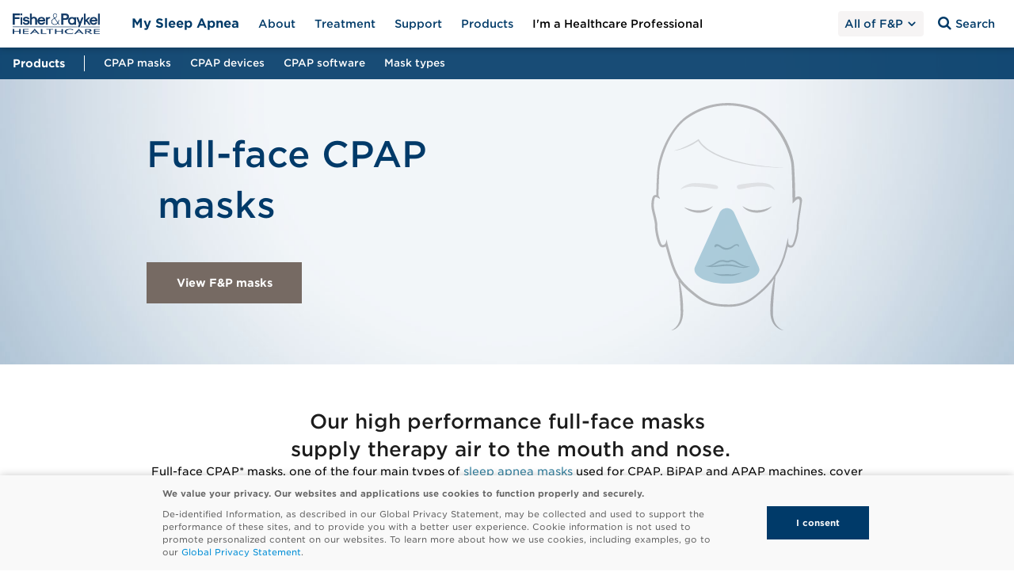

--- FILE ---
content_type: text/html; charset=utf-8
request_url: https://www.fphcare.com/us/my-sleep-apnea/products/full-face-cpap-masks/
body_size: 25264
content:

<!DOCTYPE html>

<html>
<head id="head">
    <title>Full Face CPAP Masks | Fisher &amp; Paykel Healthcare</title>
    
    
    <meta name="viewport" content="width=device-width, initial-scale=1" />
    <meta charset="UTF-8" />
    <meta http-equiv="X-UA-Compatible" content="IE=edge,chrome=1">

    <link rel="apple-touch-icon" href="/apple-touch-icon.png">

    <link rel="stylesheet" type="text/css" href="/build/main.c2b7c54f66748fb1308998dba4e30cc5.bundle-1.css" />
    <link rel="stylesheet" type="text/css" href="/build/main.c2b7c54f66748fb1308998dba4e30cc5.bundle-2.css" />

    <link rel="stylesheet" href="https://resources.fphcare.com/content/sapcontentpage.css" />
    <link rel="stylesheet" type="text/css" href="https://cloud.typography.com/7783852/654662/css/fonts.css" />

    <script src="/build/main.5f194a9f533363fb9c02.bundle.js" type="text/javascript"></script>
    <script src="https://resources.fphcare.com/content/sapcontentpage-staging.js"></script>
    <script src="https://yourir.info/2bf2913fffda6a7c.js" type="text/javascript"></script>

    <!-- font awesome icons -->
    <script src="https://kit.fontawesome.com/2bb9f06f79.js" crossorigin="anonymous"></script><!-- font awesome icons -->
    <!-- HTML5 shim, Selectivizr, and Respond IE8 support of HTML5 elements, pseudo-classes, attribute selectors and media queries -->
    <!--[if lt IE 9]>
        <script src="/Custom/Corporate/Scripts/vendor/html5shiv.min.js"></script>
        <script src="/Custom/Corporate/Scripts/vendor/selectivizr-min.js"></script>
        <script src="/Custom/Corporate/Scripts/vendor/respond.min.js"></script>
    <![endif]-->
    <script>
        // Picture element HTML5 shiv
        document.createElement('picture');
    </script>
    <script src="/Custom/Corporate/vendor/picturefill.min.js" async></script>

    <!-- Google Tag Manager -->
    <script>
        (function (w, d, s, l, i) {
            w[l] = w[l] || []; w[l].push({
                'gtm.start':
                    new Date().getTime(), event: 'gtm.js'
            }); var f = d.getElementsByTagName(s)[0],
                j = d.createElement(s), dl = l != 'dataLayer' ? '&l=' + l : ''; j.async = true; j.src =
                    'https://www.googletagmanager.com/gtm.js?id=GTM-567W7P' + i + dl; f.parentNode.insertBefore(j, f);
        })(window, document, 'script', 'dataLayer','');</script>
    <!-- End Google Tag Manager -->

    <link href="/build/images/favicon.ico" type="image/x-icon" rel="shortcut icon" />
    <link href="/build/images/favicon.ico" type="image/x-icon" rel="icon" />
    <script src="https://cdn.jsdelivr.net/npm/@plattar/plattar-ar-adapter/build/es2019/plattar-ar-adapter.min.js"></script>
    <!-- Hreflang Tags -->
<link rel="alternate" href="https://www.fphcare.com/us/my-sleep-apnea/products/full-face-cpap-masks/" hreflang="en-US" />    <!-- Canonical Tag -->
        <link rel="canonical" href="https://www.fphcare.com/us/my-sleep-apnea/products/full-face-cpap-masks/" />

    <link href="/_content/Kentico.Content.Web.Rcl/Content/Bundles/Public/systemPageComponents.min.css" rel="stylesheet" />


<script type="text/javascript">!function(T,l,y){var S=T.location,k="script",D="instrumentationKey",C="ingestionendpoint",I="disableExceptionTracking",E="ai.device.",b="toLowerCase",w="crossOrigin",N="POST",e="appInsightsSDK",t=y.name||"appInsights";(y.name||T[e])&&(T[e]=t);var n=T[t]||function(d){var g=!1,f=!1,m={initialize:!0,queue:[],sv:"5",version:2,config:d};function v(e,t){var n={},a="Browser";return n[E+"id"]=a[b](),n[E+"type"]=a,n["ai.operation.name"]=S&&S.pathname||"_unknown_",n["ai.internal.sdkVersion"]="javascript:snippet_"+(m.sv||m.version),{time:function(){var e=new Date;function t(e){var t=""+e;return 1===t.length&&(t="0"+t),t}return e.getUTCFullYear()+"-"+t(1+e.getUTCMonth())+"-"+t(e.getUTCDate())+"T"+t(e.getUTCHours())+":"+t(e.getUTCMinutes())+":"+t(e.getUTCSeconds())+"."+((e.getUTCMilliseconds()/1e3).toFixed(3)+"").slice(2,5)+"Z"}(),iKey:e,name:"Microsoft.ApplicationInsights."+e.replace(/-/g,"")+"."+t,sampleRate:100,tags:n,data:{baseData:{ver:2}}}}var h=d.url||y.src;if(h){function a(e){var t,n,a,i,r,o,s,c,u,p,l;g=!0,m.queue=[],f||(f=!0,t=h,s=function(){var e={},t=d.connectionString;if(t)for(var n=t.split(";"),a=0;a<n.length;a++){var i=n[a].split("=");2===i.length&&(e[i[0][b]()]=i[1])}if(!e[C]){var r=e.endpointsuffix,o=r?e.location:null;e[C]="https://"+(o?o+".":"")+"dc."+(r||"services.visualstudio.com")}return e}(),c=s[D]||d[D]||"",u=s[C],p=u?u+"/v2/track":d.endpointUrl,(l=[]).push((n="SDK LOAD Failure: Failed to load Application Insights SDK script (See stack for details)",a=t,i=p,(o=(r=v(c,"Exception")).data).baseType="ExceptionData",o.baseData.exceptions=[{typeName:"SDKLoadFailed",message:n.replace(/\./g,"-"),hasFullStack:!1,stack:n+"\nSnippet failed to load ["+a+"] -- Telemetry is disabled\nHelp Link: https://go.microsoft.com/fwlink/?linkid=2128109\nHost: "+(S&&S.pathname||"_unknown_")+"\nEndpoint: "+i,parsedStack:[]}],r)),l.push(function(e,t,n,a){var i=v(c,"Message"),r=i.data;r.baseType="MessageData";var o=r.baseData;return o.message='AI (Internal): 99 message:"'+("SDK LOAD Failure: Failed to load Application Insights SDK script (See stack for details) ("+n+")").replace(/\"/g,"")+'"',o.properties={endpoint:a},i}(0,0,t,p)),function(e,t){if(JSON){var n=T.fetch;if(n&&!y.useXhr)n(t,{method:N,body:JSON.stringify(e),mode:"cors"});else if(XMLHttpRequest){var a=new XMLHttpRequest;a.open(N,t),a.setRequestHeader("Content-type","application/json"),a.send(JSON.stringify(e))}}}(l,p))}function i(e,t){f||setTimeout(function(){!t&&m.core||a()},500)}var e=function(){var n=l.createElement(k);n.src=h;var e=y[w];return!e&&""!==e||"undefined"==n[w]||(n[w]=e),n.onload=i,n.onerror=a,n.onreadystatechange=function(e,t){"loaded"!==n.readyState&&"complete"!==n.readyState||i(0,t)},n}();y.ld<0?l.getElementsByTagName("head")[0].appendChild(e):setTimeout(function(){l.getElementsByTagName(k)[0].parentNode.appendChild(e)},y.ld||0)}try{m.cookie=l.cookie}catch(p){}function t(e){for(;e.length;)!function(t){m[t]=function(){var e=arguments;g||m.queue.push(function(){m[t].apply(m,e)})}}(e.pop())}var n="track",r="TrackPage",o="TrackEvent";t([n+"Event",n+"PageView",n+"Exception",n+"Trace",n+"DependencyData",n+"Metric",n+"PageViewPerformance","start"+r,"stop"+r,"start"+o,"stop"+o,"addTelemetryInitializer","setAuthenticatedUserContext","clearAuthenticatedUserContext","flush"]),m.SeverityLevel={Verbose:0,Information:1,Warning:2,Error:3,Critical:4};var s=(d.extensionConfig||{}).ApplicationInsightsAnalytics||{};if(!0!==d[I]&&!0!==s[I]){var c="onerror";t(["_"+c]);var u=T[c];T[c]=function(e,t,n,a,i){var r=u&&u(e,t,n,a,i);return!0!==r&&m["_"+c]({message:e,url:t,lineNumber:n,columnNumber:a,error:i}),r},d.autoExceptionInstrumented=!0}return m}(y.cfg);function a(){y.onInit&&y.onInit(n)}(T[t]=n).queue&&0===n.queue.length?(n.queue.push(a),n.trackPageView({})):a()}(window,document,{
src: "https://js.monitor.azure.com/scripts/b/ai.2.min.js", // The SDK URL Source
crossOrigin: "anonymous", 
cfg: { // Application Insights Configuration
    connectionString: 'InstrumentationKey=0a4478e3-40f7-4676-bc62-e07ae86620d6'
}});</script></head>

<body class="my-sleep-apnea">
    <!-- Google Tag Manager (noscript) -->
    <noscript>
        <iframe src="https://www.googletagmanager.com/ns.html?id=GTM-567W7P"
                height="0" width="0" style="display:none;visibility:hidden"></iframe>
    </noscript>
    

<div class="content-outer">
    <div class="content-inner">
        
    <div>
        






<style type="text/css">
    #Div_1555073651 .application-bar--transparency {
        background-color: rgba(255,255,255,0.6);
    }

    #Div_1555073651 .care-by-design {
        background-image: url('');
    }

    /* desktop */

    @media (min-width: 768px) {
        #Div_1555073651 .user-height {
            min-height: 400px !important;
        }

        #Div_1555073651 .focal--wrapper {
            min-height: 340px !important;
        }
    }

    /* mobile */
    @media (max-width: 768px) {
        #Div_1555073651 .fold {
            background-image: url('https://resources.fphcare.com/content/fp-bg-blue-xl-500.jpg');
        }

        #Div_1555073651 .user-height {
            min-height: 400px !important;
        }
    }

    @media (min-width: 768px) {
        #Div_1555073651 .fold {
            background-image: url('https://resources.fphcare.com/content/fp-bg-blue-xl-500.jpg');
        }
    }

    #Div_1555073651 .user-height {
        min-height: 400px !important;
    }

    #Div_1555073651 .focal--wrapper {
        min-height: 340px !important;
    }
</style>

	<style type="text/css">
		.force__right__col__0 .pl-6{
 padding-left: 6em;
} 
.force__right__col__0 .pr-6{
 padding-right: 6em;
}
.force__right__col__0 .container.fold-container .focal{
 width: 100%;
}
.force__right__col__0 .container.fold-container .hidden-xs{
 width: 0;
}
	</style>

<div class="force__right__col__0">

<div id="Div_1555073651" class="base no-bar">
	<div class="bar-wrapper">
		<div class="fold user-height bg-center light none" style="">
			<div class="overlay overlay--light">
			</div>
			<div class="container fold-container">
				    
<div class="focal corporate col-sm-6 fold-height"><div class="inner-fold-height left">


<style type="text/css">.contentz {width:70%;}.imagez {width:30%;}</style><table border="0" cellpadding="1" cellspacing="1" style="width:100%;"><tbody><tr><td class="contentz"><span style="color:#003a69;"><span style="font-size:45px;font-weight:500;">Full-face CPAP<br>&nbsp;masks</span></span><br><br><br><a class="button" href="#masks">View F&amp;P masks</a></td><td class="imagez"><img src="https://resources.fphcare.com/content/graphic-face-full-face-mask.svg" style="width: 70%; height: auto;" class="fr-fic fr-dii"></td></tr></tbody></table>    
</div></div>


    <div class="col-sm-6 fold-height hidden-xs">
        <div class="inner-fold-height right">
        </div>
    </div>



			</div>

		</div>
	</div>

		<div class="mobile-content visible-xs"></div>
</div>

</div>
    






<style type="text/css">.cbutton { background-color: rgba(90, 144, 168, 1) !important; border: 2px solid rgba(90, 144, 168, 1) !important; padding: 15px 33px !important; font-weight: 700 !important; color: rgba(255, 255, 255, 1) !important }
.cbutton:hover { background-color: rgba(255, 255, 255, 1) !important; color: rgba(90, 144, 168, 1) !important; text-decoration: none !important }
.hbutton { border: 2px solid rgba(255, 255, 255, 1) !important; padding: 15px 33px !important; font-weight: 700 !important; color: rgba(255, 255, 255, 1) !important; text-decoration: none !important }
.hbutton:hover { background-color: rgba(255, 255, 255, 1) !important; color: rgba(90, 144, 168, 1) !important; text-decoration: none !important }
.text-and-image-outer { background-image: url("https://resources.fphcare.com/content/64a2bb-xl-700.png") }
.custom__container { background-image: linear-gradient(180deg, rgba(255, 255, 255, 0.7), rgba(255, 255, 255, 0.7)), url("https://resources.fphcare.com/content/vitera-venticool-closeup-xl-700.jpg") }</style>

    


    </div>

<section id="941783709_env" class="columns-outer none three-column" style="background-image: url(''), url(''); background-repeat:; background-size:; background-position:; position: relative;">
    <div class="container">
        <div class="columns-inner">
            <div class="content">
                <p><a name="masks"></a></p><div style="text-align: center;"><span style="font-size:25px;font-weight:500;"><span style="color:#1c1c1c;">Our high performance full-face masks<br>&nbsp;supply therapy air to the mouth and nose.</span></span><br><span style="color:#000000;"><span style="font-size:14px;">Full-face CPAP* masks, one of the four main types of <a href="/my-sleep-apnea/products/mask-types/" style="color:#317F9E;" target="_blank">sleep apnea masks</a> used for CPAP, BiPAP and APAP machines, cover your mouth and nose, making them ideal for those who breathe through their mouth during sleep.</span></span></div>
            </div>
            <div class="row match-height-js ">

                <section class='bait-box-outer collapse-height-js'>
                    









<div class="bait-box-inner">
    <div>
    </div>
    <div class="image">
        <div class="match-height-1-js">
	
    
        



        </div>
    </div>
    <div class="text match-height-2-js">
<div style="text-align: center"><a href="/homecare/campaigns/our-mask-range/f-p-evora-full-mask/"><img src="https://resources.fphcare.com/content/evora-full-front-md3x4.jpg" style="max-width: 100%; height: auto" class="fr-fic fr-dii"></a></div><p style="text-align: center"><br><a href="/homecare/campaigns/our-mask-range/f-p-evora-full-mask/" style="text-decoration-color: rgba(49, 127, 158, 1)"><strong><span style="font-size: 18px"><span style="color: rgba(49, 127, 158, 1)">F&amp;P Evora™ Full</span></span></strong></a></p><div style="text-align: center"><span style="font-weight: bold; color: rgba(51, 51, 51, 1)">Sleep freely</span><br><span style="color: rgba(0, 0, 0, 1)"><span style="font-size: 14px">The F&amp;P Evora Full mask delivers full performance with minimal contact, allowing you to move and sleep freely without compromise.</span></span><br><br>&nbsp;</div><div style="text-align: center"><a class="cbutton" href="/homecare/campaigns/our-mask-range/f-p-evora-full-mask/">View F&amp;P Evora Full</a></div>    </div>
</div>





    


                </section>

                <section class='bait-box-outer collapse-height-js'>
                    









<div class="bait-box-inner">
    <div>
    </div>
    <div class="image">
        <div class="match-height-1-js">
	
    
        



        </div>
    </div>
    <div class="text match-height-2-js">
<div style="text-align: center"><a href="/my-sleep-apnea/products/vitera/"><img src="https://resources.fphcare.com/content/vitera-mask-front-sm-3x4.png" style="max-width: 100%; height: auto" class="fr-fic fr-dii"></a></div><p style="text-align: center"><br><a href="/my-sleep-apnea/products/vitera/" style="text-decoration-color: rgba(49, 127, 158, 1)"><strong><span style="font-size: 18px"><span style="color: rgba(49, 127, 158, 1)">F&amp;P Vitera™</span></span></strong></a></p><div style="text-align: center"><span style="font-weight: bold; color: rgba(51, 51, 51, 1)">The secret to a good night's sleep</span><br><span style="color: rgba(0, 0, 0, 1)"><span style="font-size: 14px">Mask technology that provides breathability, adaptability and stability.</span></span><br><br><br>&nbsp;</div><div style="text-align: center"><a class="cbutton" href="/my-sleep-apnea/products/vitera/">View F&amp;P Vitera</a></div>    </div>
</div>





    


                </section>

                <section class='bait-box-outer collapse-height-js'>
                    









<div class="bait-box-inner">
    <div>
    </div>
    <div class="image">
        <div class="match-height-1-js">
	
    
        



        </div>
    </div>
    <div class="text match-height-2-js">
<div style="text-align: center"><a href="/my-sleep-apnea/products/simplus/"><img src="https://resources.fphcare.com/content/simplus-mask-front-sm-3x4.png" style="max-width: 100%; height: auto" class="fr-fic fr-dii"></a></div><p style="text-align: center"><br><a href="/my-sleep-apnea/products/simplus/" style="text-decoration-color: rgba(49, 127, 158, 1)"><strong><span style="font-size: 18px"><span style="color: rgba(49, 127, 158, 1)">F&amp;P Simplus™</span></span></strong></a></p><div style="text-align: center"><span style="font-weight: bold; color: rgba(51, 51, 51, 1)">Simply fits + performs</span><br><span style="color: rgba(0, 0, 0, 1)"><span style="font-size: 14px">An award-winning CPAP mask that is easy to fit and clean.</span></span><br><br><br><br><br>&nbsp;</div><div style="text-align: center"><a class="cbutton" href="/my-sleep-apnea/products/simplus/">View F&amp;P Simplus</a></div>    </div>
</div>





    


                </section>

            </div>


        </div>
    </div>
</section>

    <div>
        







 <div class="generic">
      <div class="container">
          <div class="g-inner">
<section class="bait-box-outer  collapse-height-js ">


<section class="full-width-content-outer" style="margin-top:20px; margin-bottom:20px;">
	<div class="container">
		<div class="full-width-content-inner" style="margin-top:0px; margin-bottom:0px;">
<hr style="border-top: 1px solid rgba(194, 194, 194, 1)">
		</div>
	</div>
</section>
</div>  </div> </div>
</section>

    


    </div>

<div class="custom__container">
<section id="823173673_env" class="columns-outer none two-column" style="background-image: url(''), url(''); background-repeat:; background-size:; background-position:; position: relative;">
    <div class="container">
        <div class="columns-inner">
            <div class="content">
                <p style="text-align: center;"><span style="color:#1c1c1c;"><span style="font-size:25px;font-weight:500;">Designed and renowned for comfort, seal&nbsp;and ease of use.</span></span></p>
            </div>
            <div class="row match-height-js ">

                <section class='bait-box-outer collapse-height-js'>
                    









<div class="bait-box-inner">
    <div>
    </div>
    <div class="image">
        <div class="match-height-1-js">
	
    
        



        </div>
    </div>
    <div class="text match-height-2-js">
<p><span style="font-size: 18px">Suitable for restless sleepers</span><br><br>A full-face mask sits over your nose and mouth, creating a seal and closed system so air can flow from the CPAP device to the airways and vice versa. <strong>&nbsp;</strong><br>&nbsp; &nbsp;<br>The mask needs to be comfortable so you can sleep when higher pressures are applied throughout the night.&nbsp; &nbsp;<br>&nbsp; &nbsp;<br>The secure fit and seal makes this a suitable mask choice for mouth breathers and people who tend to move around a lot in their sleep or for people who sleep on their back.&nbsp; Full-face masks are also great for people with nasal obstruction or chronic nasal congestion.&nbsp;<br><br>&nbsp;</p>    </div>
</div>





    


                </section>

                <section class='bait-box-outer collapse-height-js'>
                    









<div class="bait-box-inner">
    <div>
    </div>
    <div class="image">
        <div class="match-height-1-js">
	
    
        



        </div>
    </div>
    <div class="text match-height-2-js">
<p><span style="color: rgba(0, 0, 0, 1)"><span style="font-size: 18px; font-weight: 500">Why choose a full-face mask from F&amp;P?</span></span></p><p><span style="font-size: 14px">Our purpose is to improve care and outcomes through inspired world-leading healthcare solutions.&nbsp; We are committed to our users, ultimately our engineering is inspired by you, for you.</span><br><br><span style="font-size: 14px"><strong>Comfort.&nbsp;</strong>Facial comfort is achieved through unique cushioning technologies that contour the face. Together with innovative headgear designs, greater comfort is today being achieved by lighter masks, softer cushions and small-frame profiles.<br>&nbsp;<br> <strong>Seal.&nbsp;</strong>Each mask in every mask category has an optimal cushion designed to minimize leakage and maximize therapy adherence.<br>&nbsp;<br> <strong>Ease of use.&nbsp;</strong>Simplifying sleep life, our masks are created to be easy in every respect: Setting up, cleaning, readjusting and therapy delivery.</span></p>    </div>
</div>





    


                </section>

            </div>


        </div>
    </div>
</section>
</div>
    <div>
        







<div class="custom__container">
<section class="text-and-image-outer " style=''>
	<div class="container">
		<div class="text-and-image-inner align-middle">
				<div class="image-then-text ">
					<!-- fourty-eighty or eighty-fourty -->
					
					<div class="image-outer">
						<div class="image-inner" style=''>
							<div class="collapse-height-js">
									
    
        <img src="https://resources.fphcare.com/content/location-graphic-md-1x1.png" alt="" class="">




								<div class="footer small-copy">
									
								</div>
							</div>
						</div>
					</div>
					
					<div class="text-outer">
						<div class="text-inner" style=''>
<h2 style="text-align: center"><br><br><br><span style="color: rgba(255, 255, 255, 1)">Where to buy</span></h2><div style="text-align: center"><span style="color: rgba(255, 255, 255, 1)">Find your nearest authorized Fisher &amp; Paykel Healthcare<br>&nbsp;CPAP equipment provider</span></div><div style="text-align: center"><br><br><a class="hbutton" href="https://www.fphcare.com/us/my-sleep-apnea/dealer-directory/#/?store-type=physical-stores&amp;dealers=all&amp;products=6%2C5%2C8&amp;isFeaturedOnly=false" target="_blank" rel="noopener noreferrer">Buy now</a><br><br><br>&nbsp;</div>
						</div>
					</div>
					</div>
			


		</div>
	</div>
</section>
</div>

    








<style type="text/css">
    #Div_731468838 .application-bar--transparency {
        background-color: rgba(255,255,255,0.6);
    }

    #Div_731468838 .care-by-design {
        background-image: url('');
    }

    /* desktop */

    @media (min-width: 768px) {
        #Div_731468838 .user-height {
            min-height: 400px !important;
        }

        #Div_731468838 .focal--wrapper {
            min-height: 340px !important;
        }
    }

    /* mobile */
    @media (max-width: 768px) {
        #Div_731468838 .fold {
            background-image: url('https://resources.fphcare.com/content/mymaskapp-evora-full-alt-whitebg-xl700.jpg');
        }

        #Div_731468838 .user-height {
            min-height: 400px !important;
        }
    }

    @media (min-width: 768px) {
        #Div_731468838 .fold {
            background-image: url('https://resources.fphcare.com/content/mymaskapp-evora-full-alt-whitebg-xl700.jpg');
        }
    }

    #Div_731468838 .user-height {
        min-height: 200px !important;
    }

    #Div_731468838 .focal--wrapper {
        min-height: 140px !important;
    }
</style>




<div id="Div_731468838" class="base no-bar">
	<div class="bar-wrapper">
		<div class="fold user-height bg-center dark none" style="">
			<div class="overlay overlay--dark">
			</div>
			<div class="container fold-container">
				    
<div class="focal corporate col-sm-6 fold-height"><div class="inner-fold-height left">


<h1><img alt="" src="https://resources.fphcare.com/content/mymask-app-icon.png" style="width: 60px; height: 60px;" class="fr-fic fr-dii"></h1><h2><a href="/my-sleep-apnea/products/mymaskapp/"><span style="color: rgba(90, 144, 168, 1);">F&amp;P myMask app. Support when it matters most.</span></a></h2><div><p style="color: rgba(51, 51, 51, 1);"><span style="color: rgba(0, 0, 0, 1);">CPAP* therapy can be overwhelming, especially if you are new to the treatment. F&amp;P myMask is here to help at every step of the journey, from mask selection and sizing, to step-by-step video instructions.&nbsp;<span class="EOP SCXW65681875 BCX0" data-ccp-props="{}" id="isPasted">Download the F&amp;P myMask app on Google Play and the App Store.</span></span></p></div><p><br></p><p><br></p><p><a class="cbutton" href="/my-sleep-apnea/products/mymaskapp/">View F&amp;P myMask App</a></p><p><br></p><p><br></p><p><br></p><p>&nbsp;</p>    
</div></div>


    <div class="col-sm-6 fold-height hidden-xs">
        <div class="inner-fold-height right">
        </div>
    </div>



			</div>

		</div>
	</div>

		<div class="mobile-content visible-xs"></div>
</div>


    








<style type="text/css">
    #Div_70014056 .application-bar--transparency {
        background-color: rgba(255,255,255,0.6);
    }

    #Div_70014056 .care-by-design {
        background-image: url('');
    }

    /* desktop */

    @media (min-width: 768px) {
        #Div_70014056 .user-height {
            min-height: 400px !important;
        }

        #Div_70014056 .focal--wrapper {
            min-height: 340px !important;
        }
    }

    /* mobile */
    @media (max-width: 768px) {
        #Div_70014056 .fold {
            background-image: url('https://resources.fphcare.com/content/fp-bg-blue-xl-500.jpg');
        }

        #Div_70014056 .user-height {
            min-height: 400px !important;
        }
    }

    @media (min-width: 768px) {
        #Div_70014056 .fold {
            background-image: url('https://resources.fphcare.com/content/fp-bg-blue-xl-500.jpg');
        }
    }

    #Div_70014056 .user-height {
        min-height: 400px !important;
    }

    #Div_70014056 .focal--wrapper {
        min-height: 340px !important;
    }
</style>

	<style type="text/css">
		.force__right__col__0 .pl-6{
 padding-left: 6em;
} 
.force__right__col__0 .pr-6{
 padding-right: 6em;
}
.force__right__col__0 .container.fold-container .focal{
 width: 100%;
}
.force__right__col__0 .container.fold-container .hidden-xs{
 width: 0;
}
	</style>

<div class="force__right__col__0">

<div id="Div_70014056" class="base no-bar">
	<div class="bar-wrapper">
		<div class="fold user-height bg-center dark none" style="">
			<div class="overlay overlay--dark">
			</div>
			<div class="container fold-container">
				    
<div class="focal corporate col-sm-6 fold-height"><div class="inner-fold-height left">


<style type="text/css">.pad { padding:0 10px !important; }</style>&nbsp;&nbsp;<table border="0" cellpadding="1" cellspacing="1" style="width:100%;"><colgroup><col span="1" style="width: 33%;"></colgroup><colgroup><col span="1" style="width: 33%;"></colgroup><colgroup><col span="1" style="width: 33%;"></colgroup><tbody><tr><td colspan="3" style="text-align: center;"><span style="color:#1c1c1c;"><span style="font-size:25px;font-weight:500;">Gain insight into the other mask types, and find out which mask will work best for you.</span></span><br><br>&nbsp;</td></tr><tr><td class="pad" style="text-align: center;"><a href="/my-sleep-apnea/products/nasal-cpap-masks/"><img src="https://resources.fphcare.com/content/graphic-face-nasal-mask.svg" style="width: auto; max-height: 120px;" class="fr-fic fr-dii"></a></td><td class="pad" style="text-align: center;"><a href="/my-sleep-apnea/products/nasal-pillows-cpap-masks/"><img src="https://resources.fphcare.com/content/graphic-face-nasal-pillows-mask.svg" style="width: auto; max-height: 120px;" class="fr-fic fr-dii"></a></td><td class="pad" style="text-align: center;"><a href="/my-sleep-apnea/products/oral-cpap-masks/"><img src="https://resources.fphcare.com/content/graphic-face-oral-mask.svg" style="width: auto; max-height: 120px;" class="fr-fic fr-dii"></a></td></tr><tr><td class="pad" style="text-align: center;"><br><a href="/my-sleep-apnea/products/nasal-cpap-masks/"><span style="color:#5A90A8;"><strong><span style="font-size:18px;">Nasal</span></strong></span></a></td><td class="pad" style="text-align: center;"><br><a href="/my-sleep-apnea/products/nasal-pillows-cpap-masks/"><span style="color:#5A90A8;"><strong><span style="font-size:18px;">Nasal pillows</span></strong></span></a></td><td class="pad" style="text-align: center;"><br><a href="/my-sleep-apnea/products/oral-cpap-masks/"><span style="color:#5A90A8;"><strong><span style="font-size:18px;">Oral</span></strong></span></a></td></tr><tr><td class="pad" style="text-align: center;"><br><span style="color:#333333;"><span style="font-size:14px;">Generally, nasal CPAP masks either<strong>&nbsp;cover the nose or sit under the nose</strong> like a cradle to rest on the area above the upper lip.</span></span></td><td class="pad" style="text-align: center;"><br><span style="color:#333333;"><span style="font-size:14px;">Nasal pillows CPAP masks have <strong>two prongs</strong> that fit directly into the nostrils.</span></span></td><td class="pad" style="text-align: center;"><span style="color:#333333;"><span style="font-size:14px;">Oral CPAP masks <strong>only cover the mouth</strong>.</span></span></td></tr></tbody></table><p><br></p><p><br></p><p>&nbsp;</p>    
</div></div>


    <div class="col-sm-6 fold-height hidden-xs">
        <div class="inner-fold-height right">
        </div>
    </div>



			</div>

		</div>
	</div>

		<div class="mobile-content visible-xs"></div>
</div>

</div>
    











<section class="full-width-content-outer" style="margin-top:20px; margin-bottom:20px;">
	<div class="container">
		<div class="full-width-content-inner" style="margin-top:0px; margin-bottom:0px;">
<p><span style="color: rgba(118, 106, 99, 1)"><span style="font-size: 12px">F&amp;P, Evora, CapFit, Vitera, Simplus, RollFit, ErgoForm, VisiBlue, AirPillow and Dynamic Support Technology are trademarks of Fisher &amp; Paykel Healthcare Limited. For patent information, see <a href="https://www.fphcare.com/ip" style="color: rgba(49, 127, 158, 1)" target="_blank;">www.fphcare.com/ip</a><br>&nbsp;<br>&nbsp;Apple and the Apple logo are trademarks of Apple Inc., registered in the U.S. and other countries. The App Store is a service mark of Apple Inc., in the U.S. and other countries. Google and Google Play are trademarks of Google LLC.<br>&nbsp;&nbsp;</span></span></p>
		</div>
	</div>
</section>


    











<section class="full-width-content-outer" style="margin-top:20px; margin-bottom:20px;">
	<div class="container">
		<div class="full-width-content-inner" style="margin-top:0px; margin-bottom:0px;">




<div id="plhExpandable_584159354" class="expandable collapse  " aria-expanded="false"><p>* We refer to CPAP in this instance, but this may also include other positive airway pressure device modes such as APAP or Bilevel. Masks must be used with a PAP device to deliver therapy.</p></div><div class="expander-outer  "><div class="expander-inner"><h5><a data-target="plhExpandable_584159354" data-expanded-text="Hide references" data-collapsed-text="View references"><span class="caption">View references</span><span class="icon glyphicon glyphicon-menu-down"></span></a></h5></div></div>

		</div>
	</div>
</section>


    


    </div>
    </div>
</div>
    <header>



<nav class="nav-bar nav-bar--primary" style="">
    <div class="nav-bar__container">
        <button type="button" class="btn btn-nav nav-bar__mobile-toggle hidden-md hidden-lg" data-mobile-class-name="CMS.MenuItem" data-mobile-collection-alias="/my-sleep-apnea/products/Full-face-CPAP-masks">
            <span class="fph-icon-24 fph-icon-menu"></span>
            <span class="fph-icon-24 fph-icon-close"></span>
        </button>

        <a href="https://www.fphcare.com/" rel="home" title="Fisher &amp; Paykel Healthcare" class="logo-target">
            <img src="https://resources.fphcare.com/resources/corporate/media/system/logo.png" alt="Fisher &amp; Paykel Healthcare" class="logo">
        </a>        
        <ul class="nav-bar__main-menu list--horizontal list--plain hidden-xs hidden-sm">

                    <li>



                            <a class="btn btn-nav btn-root" href="/us/my-sleep-apnea/">
                                My Sleep Apnea
                            </a>



                    </li>
                    <li>

                            <a class="btn btn-nav " href="/my-sleep-apnea/what-is-sleep-apnea">
                                About
                            </a>





                    </li>
                    <li>

                            <a class="btn btn-nav " href="/my-sleep-apnea/treatment">
                                Treatment
                            </a>





                    </li>
                    <li>

                            <a class="btn btn-nav " href="/my-sleep-apnea/support">
                                Support
                            </a>





                    </li>
                    <li>

                            <a class="btn btn-nav " href="/my-sleep-apnea/products">
                                Products
                            </a>





                    </li>
                    <li>

                            <a class="btn btn-nav " href="/homecare/sleep-apnea/">
                                <span style="color:black;">I'm a Healthcare Professional</span>
                            </a>





                    </li>
        </ul>
        <ul class="list--horizontal list--plain nav-bar__shortcut-menu">
<li class="hidden-xs hidden-sm">
                        
                        <div id="allOfFnPContent" class="dropdown nav-menu nav-menu--mega nav-menu--all">
    <button class="btn btn-nav btn-all dropdown-toggle" type="button" id="dropdownMenuAll" data-toggle="dropdown" aria-haspopup="true" aria-expanded="false">
         All of F&amp;P
        <span class="fpicon-Caret-Down"></span>
    </button>
    <div class="dropdown-menu nav-menu__body" aria-labelledby="dropdownMenuAll"><div class="nav-menu__bump-outer" style="left: 1127.88px; right: auto;"></div>
        <div class="container">
            <div class="row">
                <div class="col-md-6">
                    <div class="row">
                        <div class="col-md-12">
                            <div class="nav-menu__section">Therapies</div>
                        </div>
                        <div class="col-md-6">
                          
    <a class="nav-menu-item nav-menu-item--em nav-menu-item--with-children" href="/hospital/adult-respiratory/">
        <div class="nav-menu-item__link">Adult Respiratory</div>
    </a>


<ul class="list--plain">
    
            <li>
                <a class="nav-menu-item" title="Optiflow Nasal High Flow therapy" href="/hospital/adult-respiratory/optiflow/">
                    <div class="nav-menu-item__image nav-menu-item__image--icon">
                        <span class="icon32-Optiflow"></span>
                    </div>
                    <div class="w-100">
                        <div class="nav-menu-item__link">Optiflow Nasal High Flow therapy </div>
                        <p class="nav-menu-item__description">Evidence and guidance for delivering Optiflow NHF, proven respiratory support for your patients. </p>
                    </div>
                </a>
            </li>
        
            <li>
                <a class="nav-menu-item" title="Invasive Ventilation" href="/hospital/adult-respiratory/invasive-ventilation/">
                    <div class="nav-menu-item__image nav-menu-item__image--icon">
                        <span class="icon32-Invasive-Ventilation"></span>
                    </div>
                    <div class="w-100">
                        <div class="nav-menu-item__link">Invasive Ventilation </div>
                        <p class="nav-menu-item__description">The heating and humidifying of respiratory gases is crucial for intubated patients. Learn about humidification devices, including active and passive.</p>
                    </div>
                </a>
            </li>
        
            <li>
                <a class="nav-menu-item" title="Noninvasive Ventilation" href="/hospital/adult-respiratory/noninvasive-ventilation/">
                    <div class="nav-menu-item__image nav-menu-item__image--icon">
                        <span class="icon32-Noninvasive-Mask"></span>
                    </div>
                    <div class="w-100">
                        <div class="nav-menu-item__link">Noninvasive Ventilation </div>
                        <p class="nav-menu-item__description">Featuring under nose NIV masks and full face NIV masks, with vented and non-vented options to suit your hospital NIV mask needs.</p>
                    </div>
                </a>
            </li>
        
</ul>

    <a class="nav-menu-item nav-menu-item--em nav-menu-item--with-children" href="/hospital/infant-respiratory/">
        <div class="nav-menu-item__link">Infant Respiratory</div>
    </a>


<ul class="list--plain">
    
            <li>
                <a class="nav-menu-item" title="Neonatal Resuscitation Therapy Overview" href="/hospital/infant-respiratory/neonates/resuscitation/">
                    <div class="nav-menu-item__image nav-menu-item__image--icon">
                        <span class="icon32-Infant-Resus"></span>
                    </div>
                    <div class="w-100">
                        <div class="nav-menu-item__link">Neonatal Resuscitation Therapy Overview </div>
                        <p class="nav-menu-item__description">Establish effective spontaneous breathing or assist ventilation of the lungs</p>
                    </div>
                </a>
            </li>
        
            <li>
                <a class="nav-menu-item" title="Neonatal Invasive Ventilation Therapy Overview" href="/hospital/infant-respiratory/neonates/invasive-ventilation/">
                    <div class="nav-menu-item__image nav-menu-item__image--icon">
                        <span class="icon32-Invasive-Ventilation"></span>
                    </div>
                    <div class="w-100">
                        <div class="nav-menu-item__link">Neonatal Invasive Ventilation Therapy Overview </div>
                        <p class="nav-menu-item__description">Respiratory support that replaces spontaneous breathing</p>
                    </div>
                </a>
            </li>
        
            <li>
                <a class="nav-menu-item" title="Neonatal CPAP Therapy Overview" href="/hospital/infant-respiratory/neonates/cpap/">
                    <div class="nav-menu-item__image nav-menu-item__image--icon">
                        <span class="icon32-Infant-CPAP"></span>
                    </div>
                    <div class="w-100">
                        <div class="nav-menu-item__link">Neonatal CPAP Therapy Overview </div>
                        <p class="nav-menu-item__description">Noninvasive respiratory support that provides a continuous distending pressure</p>
                    </div>
                </a>
            </li>
        
            <li>
                <a class="nav-menu-item" title="Neonatal NHF Therapy Overview" href="/hospital/infant-respiratory/neonates/nasal-high-flow/">
                    <div class="nav-menu-item__image nav-menu-item__image--icon">
                        <span class="icon32-Cannula"></span>
                    </div>
                    <div class="w-100">
                        <div class="nav-menu-item__link">Neonatal NHF Therapy Overview </div>
                        <p class="nav-menu-item__description">Noninvasive respiratory support that delivers high flows of blended air and oxygen</p>
                    </div>
                </a>
            </li>
        
</ul>

                        </div>
                        <div class="col-md-6">
                          
    <a class="nav-menu-item nav-menu-item--em nav-menu-item--with-children" href="/hospital/surgical/">
        <div class="nav-menu-item__link">Surgical</div>
    </a>


<ul class="list--plain">
    
            <li>
                <a class="nav-menu-item" title="Surgical Humidification" href="/hospital/surgical/surgical-humidification/">
                    <div class="nav-menu-item__image nav-menu-item__image--icon">
                        <span class="icon32-Surgical"></span>
                    </div>
                    <div class="w-100">
                        <div class="nav-menu-item__link">Surgical Humidification </div>
                        <p class="nav-menu-item__description">Delivering warm, humidified carbon dioxide in laparoscopic and open surgery</p>
                    </div>
                </a>
            </li>
        
            <li>
                <a class="nav-menu-item" title="Optiflow THRIVE in anesthesia" href="/hospital/surgical/anesthesia/">
                    <div class="nav-menu-item__image nav-menu-item__image--icon">
                        <span class="icon32-Surgical"></span>
                    </div>
                    <div class="w-100">
                        <div class="nav-menu-item__link">Optiflow THRIVE in anesthesia </div>
                        <p class="nav-menu-item__description">Optimizing oxygenation for patients during general anesthesia, procedural sedation and postanesthesia care.</p>
                    </div>
                </a>
            </li>
        
</ul>

    <a class="nav-menu-item nav-menu-item--em nav-menu-item--with-children" href="/homecare/sleep-apnea/">
        <div class="nav-menu-item__link">Sleep Apnea</div>
    </a>


<ul class="list--plain">
    
            <li>
                <a class="nav-menu-item" title="Masks" href="/homecare/sleep-apnea/masks/">
                    <div class="nav-menu-item__image nav-menu-item__image--icon">
                        <span class="icon32-Mask"></span>
                    </div>
                    <div class="w-100">
                        <div class="nav-menu-item__link">Masks </div>
                        <p class="nav-menu-item__description">Designed to work in harmony with the way patients naturally breathe while they sleep</p>
                    </div>
                </a>
            </li>
        
            <li>
                <a class="nav-menu-item" title="CPAP Solutions" href="/homecare/sleep-apnea/cpap-devices/">
                    <div class="nav-menu-item__image nav-menu-item__image--icon">
                        <span class="icon32-CPAP"></span>
                    </div>
                    <div class="w-100">
                        <div class="nav-menu-item__link">CPAP Solutions </div>
                        <p class="nav-menu-item__description">F&amp;P SleepStyle - designed to strike the balance between comfort and effective treatment</p>
                    </div>
                </a>
            </li>
        
</ul>
<a class="nav-menu-item nav-menu-item--em" href="/homecare/home-respiratory/humidified-high-flow/">
	<div class="nav-menu-item__link">Home Nasal High Flow</div>
</a><a class="nav-menu-item nav-menu-item--em" href="/homecare/ventilation/">
	<div class="nav-menu-item__link">Home Ventilation</div>
</a>
                        </div>
                        
                    </div>
                </div>
                <div class="col-md-6 row">
                   <div class="col-md-6">
                     
        <div class="nav-menu__section">Products</div>
    <div class="row col-md-12"><a class="nav-menu-item nav-menu-item--em nav-menu-item--with-children" href="/hospital/adult-respiratory/airvo-system/"><span class="nav-menu-item__link nav-menu-item--em">F&amp;P Airvo System </span></a> <a class="nav-menu-item nav-menu-item--em nav-menu-item--with-children" href="/hospital/adult-respiratory/optiflow/"><span class="nav-menu-item__link nav-menu-item--em">Optiflow</span></a> <a class="nav-menu-item nav-menu-item--em nav-menu-item--with-children" href="/homecare/sleep-apnea/masks/"><span class="nav-menu-item__link nav-menu-item--em">OSA Masks</span></a> <a class="nav-menu-item nav-menu-item--em nav-menu-item--with-children" href="/hospital/adult-respiratory/invasive-ventilation/950-system/"><span class="nav-menu-item__link nav-menu-item--em">F&amp;P 950 System</span></a> <a class="nav-menu-item nav-menu-item--em nav-menu-item--with-children" href="/products/"><span class="nav-menu-item__link nav-menu-item--em">All Products</span></a></div>




        <div class="nav-menu__section">Services</div>
    <a class="nav-menu-item nav-menu-item--em nav-menu-item--with-children" href="https://www.fphcare.com/education"><span class="nav-menu-item__link nav-menu-item--em">F&amp;P Education</span></a>



                  </div>
                  <div class="col-md-6">
                     
        <div class="nav-menu__section">Our Company</div>
    <div class="row col-md-12"><a class="nav-menu-item nav-menu-item--em nav-menu-item--with-children" href="/our-company/about-us/"><span class="nav-menu-item__link nav-menu-item--em">About Us</span></a> <a class="nav-menu-item nav-menu-item--em nav-menu-item--with-children" href="/our-company/careers/"><span class="nav-menu-item__link nav-menu-item--em">Careers</span></a> <a class="nav-menu-item nav-menu-item--em nav-menu-item--with-children" href="/our-company/investor/"><span class="nav-menu-item__link nav-menu-item--em">Investor</span></a><a class="nav-menu-item nav-menu-item--em nav-menu-item--with-children" href="/our-company/sustainability/"><span class="nav-menu-item__link nav-menu-item--em">Sustainability</span></a> <a class="nav-menu-item nav-menu-item--em nav-menu-item--with-children" href="/our-company/news/"><span class="nav-menu-item__link nav-menu-item--em">Newsroom</span></a> <a class="nav-menu-item nav-menu-item--em nav-menu-item--with-children" href="/our-company/contact-us/"><span class="nav-menu-item__link nav-menu-item--em">Contact Us</span></a></div>




                  </div>
                </div>
            </div>
        </div>
    <div class="nav-menu__bump-inner" style="left: 1127.88px; right: auto;"></div></div>
</div>
                    </li>
            <li>
                <button class="btn btn-nav btn-search" type="button" data-toggle="modal" data-target="#modalSearch">
                    <span class="fpicon-Search"></span>
                    <span class="hidden-xs hidden-sm">Search</span>
                </button>
            </li>

        </ul>
    </div>

    <!-- Mobile-->

    


<!-- Dynamic Mobile start -->
    <div class="nav-bar nav-bar--mobile hidden-md hidden-lg">
        <div class="nav-menu nav-menu--mobile">
            <div class="nav-bar__container">
                <!-- Main Menu-->
                <ul class="list--plain">
                            <li>
                                <a class='nav-menu-item nav-menu-item--fade nav-menu-item--mobile-forward'>
                                    <div class="nav-menu-item__link"> Therapies </div>
                                </a>
                                <div class="nav-menu nav-menu--mobile">
                                    <div class="nav-bar__container">
                                        <a class="nav-menu-item nav-menu-item--em nav-menu-item--fade nav-menu-item--mobile-back">
                                            <div class="nav-menu-item__link"> Therapies </div>
                                        </a>
                                        <ul class="list--plain">

                                            <li>
                                                <a  class='nav-menu-item nav-menu-item--mobile-forward'>
                                                    <div class="nav-menu-item__link">Adult Respiratory</div>
                                                </a>
                                                    <div class="nav-menu nav-menu--mobile" data-mobile-collection-alias-destination="ac96afae-babf-4340-a3b7-93a584ee9086">
                                                        <div class="nav-bar__container">
                                                            <a class="nav-menu-item nav-menu-item--em nav-menu-item--fade nav-menu-item--mobile-back">
                                                                <div class="nav-menu-item__link">Adult Respiratory </div>
                                                            </a>
                                                            <a class="nav-menu-item nav-menu-item--em nav-menu-item--with-children" href="/hospital/adult-respiratory/">
                                                                <div class="nav-menu-item__link">Adult Respiratory </div>
                                                            </a>
                                                                <ul class="list--plain">
                                                                        <li>
                                                                            <a class="nav-menu-item" href="/en-fp/hospital/adult-respiratory/optiflow/">
                                                                                <div class="nav-menu-item__image nav-menu-item__image--icon">
                                                                                    <span class="icon32-Optiflow"></span>
                                                                                </div>
                                                                                <div class="nav-menu-item__link">Optiflow Nasal High Flow therapy</div>
                                                                            </a>
                                                                        </li>
                                                                        <li>
                                                                            <a class="nav-menu-item" href="/en-fp/hospital/adult-respiratory/invasive-ventilation/">
                                                                                <div class="nav-menu-item__image nav-menu-item__image--icon">
                                                                                    <span class="icon32-Invasive-Ventilation"></span>
                                                                                </div>
                                                                                <div class="nav-menu-item__link">Invasive Ventilation</div>
                                                                            </a>
                                                                        </li>
                                                                        <li>
                                                                            <a class="nav-menu-item" href="/en-fp/hospital/adult-respiratory/noninvasive-ventilation/">
                                                                                <div class="nav-menu-item__image nav-menu-item__image--icon">
                                                                                    <span class="icon32-Noninvasive-Mask"></span>
                                                                                </div>
                                                                                <div class="nav-menu-item__link">Noninvasive Ventilation</div>
                                                                            </a>
                                                                        </li>
                                                                </ul>
                                                                    <div class="nav-menu__section">Products</div>
                                                                    <ul class="list--plain">
                                                                                <li>
                                                                                    <a class="nav-menu-item nav-menu-item--small" href="/en-fp/hospital/adult-respiratory/noninvasive-ventilation/visairo/visairo-rt075/">
                                                                                        <div class="nav-menu-item__link">F&amp;P Visairo RT075</div>
                                                                                    </a>
                                                                                </li>
                                                                                <li>
                                                                                    <a class="nav-menu-item nav-menu-item--small" href="/en-fp/hospital/adult-respiratory/noninvasive-ventilation/nivairo-plus/nivairo-rt055/">
                                                                                        <div class="nav-menu-item__link">F&amp;P Nivairo&#x2B; RT055</div>
                                                                                    </a>
                                                                                </li>
                                                                                <li>
                                                                                    <a class="nav-menu-item nav-menu-item--small" href="/en-fp/hospital/adult-respiratory/noninvasive-ventilation/nivairo-plus/nivairo-rt056/">
                                                                                        <div class="nav-menu-item__link">F&amp;P Nivairo&#x2B; RT056</div>
                                                                                    </a>
                                                                                </li>
                                                                                <li>
                                                                                    <a class="nav-menu-item nav-menu-item--small" href="/en-fp/hospital/adult-respiratory/noninvasive-ventilation/nivairo-plus/nivairo-rt057/">
                                                                                        <div class="nav-menu-item__link">F&amp;P Nivairo&#x2B; RT057</div>
                                                                                    </a>
                                                                                </li>
                                                                                <li>
                                                                                    <a class="nav-menu-item nav-menu-item--small" href="/en-fp/hospital/adult-respiratory/noninvasive-ventilation/nivairo/nivairo-rt045/">
                                                                                        <div class="nav-menu-item__link">F&amp;P Nivairo RT045</div>
                                                                                    </a>
                                                                                </li>
                                                                                <li>
                                                                                    <a class="nav-menu-item nav-menu-item--small" href="/en-fp/hospital/adult-respiratory/noninvasive-ventilation/nivairo/nivairo-rt047/">
                                                                                        <div class="nav-menu-item__link">F&amp;P Nivairo&#x2122; RT047</div>
                                                                                    </a>
                                                                                </li>
                                                                                <li>
                                                                                    <a class="nav-menu-item nav-menu-item--small" href="/en-fp/hospital/adult-respiratory/noninvasive-ventilation/visairo/visairo-rt076/">
                                                                                        <div class="nav-menu-item__link">F&amp;P Visairo RT076</div>
                                                                                    </a>
                                                                                </li>
                                                                                <li>
                                                                                    <a class="nav-menu-item nav-menu-item--small" href="/en-fp/hospital/adult-respiratory/noninvasive-ventilation/visairo/visairo-rt077/">
                                                                                        <div class="nav-menu-item__link">F&amp;P Visairo RT077</div>
                                                                                    </a>
                                                                                </li>
                                                                                <li>
                                                                                    <a class="nav-menu-item nav-menu-item--small" href="/en-fp/hospital/adult-respiratory/optiflow/airspiral-tube-for-airvo-2/">
                                                                                        <div class="nav-menu-item__link">Airvo&#x2122; 2 AirSpiral&#x2122; Tube</div>
                                                                                    </a>
                                                                                </li>
                                                                                <li>
                                                                                    <a class="nav-menu-item nav-menu-item--small" href="/en-fp/hospital/adult-respiratory/optiflow/airvo-2-neb/">
                                                                                        <div class="nav-menu-item__link">AIRVO 2 Nebulizer</div>
                                                                                    </a>
                                                                                </li>
                                                                                <li>
                                                                                    <a class="nav-menu-item nav-menu-item--small" href="/en-fp/hospital/adult-respiratory/airvo-neb/">
                                                                                        <div class="nav-menu-item__link">AIRVO 2 Nebulizer Adapter</div>
                                                                                    </a>
                                                                                </li>
                                                                                <li>
                                                                                    <a class="nav-menu-item nav-menu-item--small" href="/en-fp/hospital/adult-respiratory/optiflow/airvo-neb/">
                                                                                        <div class="nav-menu-item__link">Airvo Nebulizer Adapter (562 non-US)</div>
                                                                                    </a>
                                                                                </li>
                                                                                <li>
                                                                                    <a class="nav-menu-item nav-menu-item--small" href="/en-fp/hospital/adult-respiratory/optiflow/airvo-neb-563-usa/">
                                                                                        <div class="nav-menu-item__link">Airvo Nebulizer Adapter - USA</div>
                                                                                    </a>
                                                                                </li>
                                                                                <li>
                                                                                    <a class="nav-menu-item nav-menu-item--small" href="/en-fp/hospital/adult-respiratory/optiflow/airvo-2-system/">
                                                                                        <div class="nav-menu-item__link">F&amp;P Airvo&#x2122; 2 System</div>
                                                                                    </a>
                                                                                </li>
                                                                                <li>
                                                                                    <a class="nav-menu-item nav-menu-item--small" href="/en-fp/hospital/adult-respiratory/optiflow/airvo-3/">
                                                                                        <div class="nav-menu-item__link">Airvo&#x2122; 3 System</div>
                                                                                    </a>
                                                                                </li>
                                                                                <li>
                                                                                    <a class="nav-menu-item nav-menu-item--small" href="/en-fp/hospital/adult-respiratory/airvo-2-system-variant2personas-instructions/">
                                                                                        <div class="nav-menu-item__link">F&amp;P Airvo&#x2122; 2 System - VARIANT Berkshire</div>
                                                                                    </a>
                                                                                </li>
                                                                                <li>
                                                                                    <a class="nav-menu-item nav-menu-item--small" href="/en-fp/hospital/adult-respiratory/invasive-ventilation/evaqua-technology/">
                                                                                        <div class="nav-menu-item__link">Evaqua&#x2122; Technology</div>
                                                                                    </a>
                                                                                </li>
                                                                                <li>
                                                                                    <a class="nav-menu-item nav-menu-item--small" href="/en-fp/hospital/adult-respiratory/noninvasive-ventilation/810-system/">
                                                                                        <div class="nav-menu-item__link">F&amp;P 810&#x2122; System for Noninvasive Ventilation</div>
                                                                                    </a>
                                                                                </li>
                                                                                <li>
                                                                                    <a class="nav-menu-item nav-menu-item--small" href="/en-fp/hospital/adult-respiratory/invasive-ventilation/850-system-invasive-ventilation/">
                                                                                        <div class="nav-menu-item__link">F&amp;P 850&#x2122; System for Invasive Ventilation</div>
                                                                                    </a>
                                                                                </li>
                                                                                <li>
                                                                                    <a class="nav-menu-item nav-menu-item--small" href="/en-fp/hospital/adult-respiratory/noninvasive-ventilation/950-system-noninvasive-ventilation/">
                                                                                        <div class="nav-menu-item__link">F&amp;P 950&#x2122; System for Noninvasive Ventilation</div>
                                                                                    </a>
                                                                                </li>
                                                                                <li>
                                                                                    <a class="nav-menu-item nav-menu-item--small" href="/en-fp/hospital/adult-respiratory/noninvasive-ventilation/nivairo/nivairo-rt046/">
                                                                                        <div class="nav-menu-item__link">F&amp;P Nivairo RT046</div>
                                                                                    </a>
                                                                                </li>
                                                                                <li>
                                                                                    <a class="nav-menu-item nav-menu-item--small" href="/en-fp/hospital/adult-respiratory/optiflow/optiflow-cannula/">
                                                                                        <div class="nav-menu-item__link">Optiflow &#x2B; Nasal Cannula</div>
                                                                                    </a>
                                                                                </li>
                                                                                <li>
                                                                                    <a class="nav-menu-item nav-menu-item--small" href="/en-fp/hospital/adult-respiratory/optiflow/optiflow-3s/">
                                                                                        <div class="nav-menu-item__link">Optiflow 3S Nasal Cannula</div>
                                                                                    </a>
                                                                                </li>
                                                                                <li>
                                                                                    <a class="nav-menu-item nav-menu-item--small" href="/en-fp/hospital/adult-respiratory/optiflow/optiflow-duet/">
                                                                                        <div class="nav-menu-item__link">Optiflow Duet&#x2122;</div>
                                                                                    </a>
                                                                                </li>
                                                                                <li>
                                                                                    <a class="nav-menu-item nav-menu-item--small" href="/en-fp/hospital/adult-respiratory/optiflow/optiflow-tracheostomy-interface/">
                                                                                        <div class="nav-menu-item__link">Optiflow&#x2B; Tracheostomy Interface</div>
                                                                                    </a>
                                                                                </li>
                                                                    </ul>

                                                        </div>
                                                    </div>
                                            </li>
                                            <li>
                                                <a  class='nav-menu-item nav-menu-item--mobile-forward'>
                                                    <div class="nav-menu-item__link">Infant Respiratory</div>
                                                </a>
                                                    <div class="nav-menu nav-menu--mobile" data-mobile-collection-alias-destination="9060153e-5601-4fcb-8ca3-1397c3754fb8">
                                                        <div class="nav-bar__container">
                                                            <a class="nav-menu-item nav-menu-item--em nav-menu-item--fade nav-menu-item--mobile-back">
                                                                <div class="nav-menu-item__link">Infant Respiratory </div>
                                                            </a>
                                                            <a class="nav-menu-item nav-menu-item--em nav-menu-item--with-children" href="/hospital/infant-respiratory/">
                                                                <div class="nav-menu-item__link">Infant Respiratory </div>
                                                            </a>
                                                                <ul class="list--plain">
                                                                        <li>
                                                                            <a class="nav-menu-item" href="/en-fp/hospital/infant-respiratory/neonates/resuscitation/">
                                                                                <div class="nav-menu-item__image nav-menu-item__image--icon">
                                                                                    <span class="icon32-Infant-Resus"></span>
                                                                                </div>
                                                                                <div class="nav-menu-item__link">Neonatal Resus Therapy Overview</div>
                                                                            </a>
                                                                        </li>
                                                                        <li>
                                                                            <a class="nav-menu-item" href="/en-fp/hospital/infant-respiratory/neonates/invasive-ventilation/">
                                                                                <div class="nav-menu-item__image nav-menu-item__image--icon">
                                                                                    <span class="icon32-Invasive-Ventilation"></span>
                                                                                </div>
                                                                                <div class="nav-menu-item__link">Neonatal Invasive Ventilation Therapy Overview</div>
                                                                            </a>
                                                                        </li>
                                                                        <li>
                                                                            <a class="nav-menu-item" href="/en-fp/hospital/infant-respiratory/neonates/cpap/">
                                                                                <div class="nav-menu-item__image nav-menu-item__image--icon">
                                                                                    <span class="icon32-Infant-CPAP"></span>
                                                                                </div>
                                                                                <div class="nav-menu-item__link">Neonatal CPAP Therapy Overview</div>
                                                                            </a>
                                                                        </li>
                                                                        <li>
                                                                            <a class="nav-menu-item" href="/en-fp/hospital/infant-respiratory/neonates/nasal-high-flow/">
                                                                                <div class="nav-menu-item__image nav-menu-item__image--icon">
                                                                                    <span class="icon32-Cannula"></span>
                                                                                </div>
                                                                                <div class="nav-menu-item__link">Nasal High Flow</div>
                                                                            </a>
                                                                        </li>
                                                                </ul>
                                                                    <div class="nav-menu__section">Products</div>
                                                                    <ul class="list--plain">
                                                                                <li>
                                                                                    <a class="nav-menu-item nav-menu-item--small" href="/en-fp/hospital/infant-respiratory/neonates/cpap/bubble-cpap-system/">
                                                                                        <div class="nav-menu-item__link">Bubble CPAP System</div>
                                                                                    </a>
                                                                                </li>
                                                                                <li>
                                                                                    <a class="nav-menu-item nav-menu-item--small" href="/en-fp/hospital/infant-respiratory/neonates/cpap/flexitrunk-midline/">
                                                                                        <div class="nav-menu-item__link">FlexiTrunk&#x2122; Interface</div>
                                                                                    </a>
                                                                                </li>
                                                                                <li>
                                                                                    <a class="nav-menu-item nav-menu-item--small" href="/en-fp/hospital/infant-respiratory/infants/cpap/flexitrunk-midline/">
                                                                                        <div class="nav-menu-item__link">Infant FlexiTrunk</div>
                                                                                    </a>
                                                                                </li>
                                                                                <li>
                                                                                    <a class="nav-menu-item nav-menu-item--small" href="/en-fp/hospital/infant-respiratory/neonates/invasive-ventilation/invasive-circuits/">
                                                                                        <div class="nav-menu-item__link">Infant Invasive Circuits</div>
                                                                                    </a>
                                                                                </li>
                                                                                <li>
                                                                                    <a class="nav-menu-item nav-menu-item--small" href="/en-fp/hospital/infant-respiratory/neonates/resuscitation/neopuff/">
                                                                                        <div class="nav-menu-item__link">Neopuff T-Piece Resuscitator</div>
                                                                                    </a>
                                                                                </li>
                                                                                <li>
                                                                                    <a class="nav-menu-item nav-menu-item--small" href="/en-fp/hospital/infant-respiratory/neonates/nasal-high-flow/optiflow-junior-2/">
                                                                                        <div class="nav-menu-item__link">Optiflow&#x2122; Junior 2 Nasal Cannula</div>
                                                                                    </a>
                                                                                </li>
                                                                                <li>
                                                                                    <a class="nav-menu-item nav-menu-item--small" href="/en-fp/hospital/infant-respiratory/neonates/resuscitation/resuscitation-masks/">
                                                                                        <div class="nav-menu-item__link">Neonatal Resuscitation Masks</div>
                                                                                    </a>
                                                                                </li>
                                                                                <li>
                                                                                    <a class="nav-menu-item nav-menu-item--small" href="/en-fp/hospital/infant-respiratory/neonates/resuscitation/t-piece-circuits/">
                                                                                        <div class="nav-menu-item__link">T-Piece Neonatal Resuscitation Circuits</div>
                                                                                    </a>
                                                                                </li>
                                                                    </ul>

                                                        </div>
                                                    </div>
                                            </li>
                                            <li>
                                                <a  class='nav-menu-item nav-menu-item--mobile-forward'>
                                                    <div class="nav-menu-item__link">Surgical</div>
                                                </a>
                                                    <div class="nav-menu nav-menu--mobile" data-mobile-collection-alias-destination="4470bfbe-38ae-43a7-8629-f722ec441e72">
                                                        <div class="nav-bar__container">
                                                            <a class="nav-menu-item nav-menu-item--em nav-menu-item--fade nav-menu-item--mobile-back">
                                                                <div class="nav-menu-item__link">Surgical </div>
                                                            </a>
                                                            <a class="nav-menu-item nav-menu-item--em nav-menu-item--with-children" href="/hospital/surgical/">
                                                                <div class="nav-menu-item__link">Surgical </div>
                                                            </a>
                                                                <ul class="list--plain">
                                                                        <li>
                                                                            <a class="nav-menu-item" href="/en-fp/hospital/surgical/surgical-humidification/">
                                                                                <div class="nav-menu-item__image nav-menu-item__image--icon">
                                                                                    <span class="icon32-Surgical"></span>
                                                                                </div>
                                                                                <div class="nav-menu-item__link">Surgical Humidification</div>
                                                                            </a>
                                                                        </li>
                                                                        <li>
                                                                            <a class="nav-menu-item" href="/en-fp/hospital/surgical/anesthesia/">
                                                                                <div class="nav-menu-item__image nav-menu-item__image--icon">
                                                                                    <span class="icon32-Surgical"></span>
                                                                                </div>
                                                                                <div class="nav-menu-item__link">Optiflow THRIVE in anesthesia</div>
                                                                            </a>
                                                                        </li>
                                                                </ul>
                                                                    <div class="nav-menu__section">Products</div>
                                                                    <ul class="list--plain">
                                                                                <li>
                                                                                    <a class="nav-menu-item nav-menu-item--small" href="/en-fp/hospital/surgical/surgical-humidification/sh870-surgical-humidification-system/">
                                                                                        <div class="nav-menu-item__link">SH870 Surgical Humidification System</div>
                                                                                    </a>
                                                                                </li>
                                                                    </ul>

                                                        </div>
                                                    </div>
                                            </li>
                                            <li>
                                                <a  class='nav-menu-item nav-menu-item--mobile-forward'>
                                                    <div class="nav-menu-item__link">Sleep Apnea</div>
                                                </a>
                                                    <div class="nav-menu nav-menu--mobile" data-mobile-collection-alias-destination="3b70694a-4027-4c7a-a81c-b6e02914367e">
                                                        <div class="nav-bar__container">
                                                            <a class="nav-menu-item nav-menu-item--em nav-menu-item--fade nav-menu-item--mobile-back">
                                                                <div class="nav-menu-item__link">Sleep Apnea </div>
                                                            </a>
                                                            <a class="nav-menu-item nav-menu-item--em nav-menu-item--with-children" href="/homecare/sleep-apnea/">
                                                                <div class="nav-menu-item__link">Sleep Apnea </div>
                                                            </a>
                                                                <ul class="list--plain">
                                                                        <li>
                                                                            <a class="nav-menu-item" href="/us/homecare/sleep-apnea/masks/">
                                                                                <div class="nav-menu-item__image nav-menu-item__image--icon">
                                                                                    <span class="icon32-Mask"></span>
                                                                                </div>
                                                                                <div class="nav-menu-item__link">Masks</div>
                                                                            </a>
                                                                        </li>
                                                                        <li>
                                                                            <a class="nav-menu-item" href="/us/homecare/sleep-apnea/cpap-devices/">
                                                                                <div class="nav-menu-item__image nav-menu-item__image--icon">
                                                                                    <span class="icon32-CPAP"></span>
                                                                                </div>
                                                                                <div class="nav-menu-item__link">CPAP Devices</div>
                                                                            </a>
                                                                        </li>
                                                                </ul>
                                                                    <div class="nav-menu__section">Products</div>
                                                                    <ul class="list--plain">
                                                                                <li>
                                                                                    <a class="nav-menu-item nav-menu-item--small" href="/us/homecare/sleep-apnea/masks/evora-full/">
                                                                                        <div class="nav-menu-item__link">F&amp;P Evora Full</div>
                                                                                    </a>
                                                                                </li>
                                                                                <li>
                                                                                    <a class="nav-menu-item nav-menu-item--small" href="/us/homecare/sleep-apnea/masks/nova-micro/">
                                                                                        <div class="nav-menu-item__link">F&amp;P Nova Micro</div>
                                                                                    </a>
                                                                                </li>
                                                                                <li>
                                                                                    <a class="nav-menu-item nav-menu-item--small" href="/us/homecare/sleep-apnea/masks/nova-nasal/">
                                                                                        <div class="nav-menu-item__link">F&amp;P Nova Nasal</div>
                                                                                    </a>
                                                                                </li>
                                                                                <li>
                                                                                    <a class="nav-menu-item nav-menu-item--small" href="/us/homecare/sleep-apnea/masks/solo/">
                                                                                        <div class="nav-menu-item__link">F&amp;P Solo</div>
                                                                                    </a>
                                                                                </li>
                                                                                <li>
                                                                                    <a class="nav-menu-item nav-menu-item--small" href="/us/homecare/sleep-apnea/masks/brevida/">
                                                                                        <div class="nav-menu-item__link">F&amp;P Brevida&#x2122;</div>
                                                                                    </a>
                                                                                </li>
                                                                                <li>
                                                                                    <a class="nav-menu-item nav-menu-item--small" href="/us/homecare/sleep-apnea/masks/eson/">
                                                                                        <div class="nav-menu-item__link">F&amp;P Eson&#x2122;</div>
                                                                                    </a>
                                                                                </li>
                                                                                <li>
                                                                                    <a class="nav-menu-item nav-menu-item--small" href="/us/homecare/sleep-apnea/masks/eson-2/">
                                                                                        <div class="nav-menu-item__link">F&amp;P Eson&#x2122; 2</div>
                                                                                    </a>
                                                                                </li>
                                                                                <li>
                                                                                    <a class="nav-menu-item nav-menu-item--small" href="/us/homecare/sleep-apnea/masks/evora-nasal-mask/">
                                                                                        <div class="nav-menu-item__link">F&amp;P Evora Nasal Mask</div>
                                                                                    </a>
                                                                                </li>
                                                                                <li>
                                                                                    <a class="nav-menu-item nav-menu-item--small" href="/us/homecare/sleep-apnea/software-and-data-management/infosmart/">
                                                                                        <div class="nav-menu-item__link">F&amp;P InfoSmart&#x2122;</div>
                                                                                    </a>
                                                                                </li>
                                                                                <li>
                                                                                    <a class="nav-menu-item nav-menu-item--small" href="/us/homecare/sleep-apnea/software-and-data-management/infosmartweb/">
                                                                                        <div class="nav-menu-item__link">F&amp;P InfoSmart&#x2122; Web</div>
                                                                                    </a>
                                                                                </li>
                                                                                <li>
                                                                                    <a class="nav-menu-item nav-menu-item--small" href="/us/homecare/sleep-apnea/software-and-data-management/mymask/">
                                                                                        <div class="nav-menu-item__link">MyMask App</div>
                                                                                    </a>
                                                                                </li>
                                                                                <li>
                                                                                    <a class="nav-menu-item nav-menu-item--small" href="/us/homecare/sleep-apnea/masks/pilairo-q/">
                                                                                        <div class="nav-menu-item__link">F&amp;P Pilairo&#x2122; Q</div>
                                                                                    </a>
                                                                                </li>
                                                                                <li>
                                                                                    <a class="nav-menu-item nav-menu-item--small" href="/us/homecare/sleep-apnea/masks/flexifit-405/">
                                                                                        <div class="nav-menu-item__link">FlexiFit&#x2122; 405</div>
                                                                                    </a>
                                                                                </li>
                                                                                <li>
                                                                                    <a class="nav-menu-item nav-menu-item--small" href="/us/homecare/sleep-apnea/masks/flexifit-432/">
                                                                                        <div class="nav-menu-item__link">FlexiFit&#x2122; 432</div>
                                                                                    </a>
                                                                                </li>
                                                                                <li>
                                                                                    <a class="nav-menu-item nav-menu-item--small" href="/us/homecare/sleep-apnea/cpap-devices/hc150/">
                                                                                        <div class="nav-menu-item__link">HC150 Humidifier</div>
                                                                                    </a>
                                                                                </li>
                                                                                <li>
                                                                                    <a class="nav-menu-item nav-menu-item--small" href="/us/homecare/sleep-apnea/masks/opus/">
                                                                                        <div class="nav-menu-item__link">Opus&#x2122; 360</div>
                                                                                    </a>
                                                                                </li>
                                                                                <li>
                                                                                    <a class="nav-menu-item nav-menu-item--small" href="/us/homecare/sleep-apnea/masks/simplus/">
                                                                                        <div class="nav-menu-item__link">F&amp;P Simplus</div>
                                                                                    </a>
                                                                                </li>
                                                                                <li>
                                                                                    <a class="nav-menu-item nav-menu-item--small" href="/us/homecare/sleep-apnea/masks/vitera/">
                                                                                        <div class="nav-menu-item__link">F&amp;P Vitera</div>
                                                                                    </a>
                                                                                </li>
                                                                                <li>
                                                                                    <a class="nav-menu-item nav-menu-item--small" href="/us/homecare/sleep-apnea/masks/zest/">
                                                                                        <div class="nav-menu-item__link">Zest&#x2122;</div>
                                                                                    </a>
                                                                                </li>
                                                                                <li>
                                                                                    <a class="nav-menu-item nav-menu-item--small" href="/us/homecare/sleep-apnea/masks/zest-q/">
                                                                                        <div class="nav-menu-item__link">Zest&#x2122; Q</div>
                                                                                    </a>
                                                                                </li>
                                                                                <li>
                                                                                    <a class="nav-menu-item nav-menu-item--small" href="/us/homecare/sleep-apnea/cpap-devices/sleepstyle/">
                                                                                        <div class="nav-menu-item__link">F&amp;P SleepStyle&#x2122;</div>
                                                                                    </a>
                                                                                </li>
                                                                                <li>
                                                                                    <a class="nav-menu-item nav-menu-item--small" href="/us/homecare/sleep-apnea/masks/flexifit-407/">
                                                                                        <div class="nav-menu-item__link">FlexiFit&#x2122; 407</div>
                                                                                    </a>
                                                                                </li>
                                                                                <li>
                                                                                    <a class="nav-menu-item nav-menu-item--small" href="/us/homecare/sleep-apnea/masks/flexifit-431/">
                                                                                        <div class="nav-menu-item__link">FlexiFit&#x2122; 431</div>
                                                                                    </a>
                                                                                </li>
                                                                                <li>
                                                                                    <a class="nav-menu-item nav-menu-item--small" href="/us/homecare/sleep-apnea/masks/forma/">
                                                                                        <div class="nav-menu-item__link">Forma&#x2122;</div>
                                                                                    </a>
                                                                                </li>
                                                                    </ul>

                                                        </div>
                                                    </div>
                                            </li>
                                            <li>
                                                <a href=/homecare/home-respiratory/humidified-high-flow/ class='nav-menu-item '>
                                                    <div class="nav-menu-item__link">Home Humidified High Flow</div>
                                                </a>
                                            </li>
                                            <li>
                                                <a href=/homecare/ventilation/ class='nav-menu-item '>
                                                    <div class="nav-menu-item__link">Home Ventilation</div>
                                                </a>
                                            </li>
                                        </ul>
                                    </div>
                                </div>
                            </li>
                            <li>
                                <a class='nav-menu-item nav-menu-item--fade nav-menu-item--mobile-forward'>
                                    <div class="nav-menu-item__link"> Products </div>
                                </a>
                                <div class="nav-menu nav-menu--mobile">
                                    <div class="nav-bar__container">
                                        <a class="nav-menu-item nav-menu-item--em nav-menu-item--fade nav-menu-item--mobile-back">
                                            <div class="nav-menu-item__link"> Products </div>
                                        </a>
                                        <ul class="list--plain">

                                            <li>
                                                <a href=/hospital/adult-respiratory/optiflow/airvo-3/ class='nav-menu-item '>
                                                    <div class="nav-menu-item__link">F&amp;P Airvo 3 nasal high flow system</div>
                                                </a>
                                            </li>
                                            <li>
                                                <a href=/hospital/optiflow-thrive/ class='nav-menu-item '>
                                                    <div class="nav-menu-item__link">F&amp;P Optiflow NHF System</div>
                                                </a>
                                            </li>
                                            <li>
                                                <a href=/homecare/sleep-apnea/masks/solo/ class='nav-menu-item '>
                                                    <div class="nav-menu-item__link">F&amp;P Solo </div>
                                                </a>
                                            </li>
                                            <li>
                                                <a href=/products/devices-and-humidifiers/ class='nav-menu-item '>
                                                    <div class="nav-menu-item__link">Devices and Humidifiers</div>
                                                </a>
                                            </li>
                                            <li>
                                                <a href=/products/hospital-products class='nav-menu-item '>
                                                    <div class="nav-menu-item__link">All Hospital Products</div>
                                                </a>
                                            </li>
                                            <li>
                                                <a href=/products/homecare-products class='nav-menu-item '>
                                                    <div class="nav-menu-item__link">All Homecare Products</div>
                                                </a>
                                            </li>
                                        </ul>
                                    </div>
                                </div>
                            </li>
                            <li>
                                <a class='nav-menu-item nav-menu-item--fade nav-menu-item--mobile-forward'>
                                    <div class="nav-menu-item__link"> Corporate </div>
                                </a>
                                <div class="nav-menu nav-menu--mobile">
                                    <div class="nav-bar__container">
                                        <a class="nav-menu-item nav-menu-item--em nav-menu-item--fade nav-menu-item--mobile-back">
                                            <div class="nav-menu-item__link"> Corporate </div>
                                        </a>
                                        <ul class="list--plain">

                                            <li>
                                                <a href=/our-company/about-us/ class='nav-menu-item '>
                                                    <div class="nav-menu-item__link">About Us</div>
                                                </a>
                                            </li>
                                            <li>
                                                <a href=/our-company/investor/ class='nav-menu-item '>
                                                    <div class="nav-menu-item__link">Investor</div>
                                                </a>
                                            </li>
                                            <li>
                                                <a href=/our-company/sustainability/ class='nav-menu-item '>
                                                    <div class="nav-menu-item__link">Sustainability</div>
                                                </a>
                                            </li>
                                            <li>
                                                <a href=/our-company/news/ class='nav-menu-item '>
                                                    <div class="nav-menu-item__link">Newsroom</div>
                                                </a>
                                            </li>
                                            <li>
                                                <a href=https://careers.fphcare.com/ class='nav-menu-item '>
                                                    <div class="nav-menu-item__link">Careers</div>
                                                </a>
                                            </li>
                                            <li>
                                                <a href=/our-company/contact-us/ class='nav-menu-item '>
                                                    <div class="nav-menu-item__link">Contact Us</div>
                                                </a>
                                            </li>
                                        </ul>
                                    </div>
                                </div>
                            </li>
                            <li>
                                <a class='nav-menu-item nav-menu-item--fade nav-menu-item--mobile-forward' href="https://www.fphcare.com/education/">
                                    <div class="nav-menu-item__link">Education</div>
                                </a>
                            </li>

                </ul>

                <!-- Mobile footer -->
                <div class="nav-menu__mobile-footer">
                    <div class="nav-menu nav-menu--mobile">
                        <div class="nav-bar__container">
                            <a class="nav-menu-item nav-menu-item--em nav-menu-item--fade nav-menu-item--mobile-back">
                                <div class="nav-menu-item__link"></div>
                            </a>
                            

    <ul class="list--plain">
            <li>
                <a class="nav-menu-item nav-menu-item--country  "
           data-culture="item.CountryLanguageCode"
           href="/au">
                    <span class="nav-menu-item__link nav-menu-item__link--plain">Australia</span>
                </a>
            </li>
            <li>
                <a class="nav-menu-item nav-menu-item--country  "
           data-culture="item.CountryLanguageCode"
           href="/pt-BR">
                    <span class="nav-menu-item__link nav-menu-item__link--plain">Brazil</span>
                </a>
            </li>
            <li>
                <a class="nav-menu-item nav-menu-item--country  "
           data-culture="item.CountryLanguageCode"
           href="/en-CA">
                    <span class="nav-menu-item__link nav-menu-item__link--plain">Canada</span>
                </a>
            </li>
            <li>
                <a class="nav-menu-item nav-menu-item--country  "
           data-culture="item.CountryLanguageCode"
           href="/fr-CA">
                    <span class="nav-menu-item__link nav-menu-item__link--plain">Canada (fran&#xE7;ais)</span>
                </a>
            </li>
            <li>
                <a class="nav-menu-item nav-menu-item--country  "
           data-culture="item.CountryLanguageCode"
           href="/de">
                    <span class="nav-menu-item__link nav-menu-item__link--plain">Deutschland</span>
                </a>
            </li>
            <li>
                <a class="nav-menu-item nav-menu-item--country  "
           data-culture="item.CountryLanguageCode"
           href="/es-ES">
                    <span class="nav-menu-item__link nav-menu-item__link--plain">Espa&#xF1;a</span>
                </a>
            </li>
            <li>
                <a class="nav-menu-item nav-menu-item--country  "
           data-culture="item.CountryLanguageCode"
           href="/fr-FR">
                    <span class="nav-menu-item__link nav-menu-item__link--plain">France</span>
                </a>
            </li>
            <li>
                <a class="nav-menu-item nav-menu-item--country  "
           data-culture="item.CountryLanguageCode"
           href="/in">
                    <span class="nav-menu-item__link nav-menu-item__link--plain">India</span>
                </a>
            </li>
            <li>
                <a class="nav-menu-item nav-menu-item--country  "
           data-culture="item.CountryLanguageCode"
           href="/it-IT">
                    <span class="nav-menu-item__link nav-menu-item__link--plain">Italiano</span>
                </a>
            </li>
            <li>
                <a class="nav-menu-item nav-menu-item--country  "
           data-culture="item.CountryLanguageCode"
           href="/ja-JP">
                    <span class="nav-menu-item__link nav-menu-item__link--plain">&#x65E5;&#x672C;</span>
                </a>
            </li>
            <li>
                <a class="nav-menu-item nav-menu-item--country  "
           data-culture="item.CountryLanguageCode"
           href="/ko-KR">
                    <span class="nav-menu-item__link nav-menu-item__link--plain">&#xD55C;&#xAD6D;</span>
                </a>
            </li>
            <li>
                <a class="nav-menu-item nav-menu-item--country  "
           data-culture="item.CountryLanguageCode"
           href="/nz">
                    <span class="nav-menu-item__link nav-menu-item__link--plain">New Zealand</span>
                </a>
            </li>
            <li>
                <a class="nav-menu-item nav-menu-item--country  "
           data-culture="item.CountryLanguageCode"
           href="/ru-RU">
                    <span class="nav-menu-item__link nav-menu-item__link--plain">&#x420;&#x43E;&#x441;&#x441;&#x438;&#x44F;</span>
                </a>
            </li>
            <li>
                <a class="nav-menu-item nav-menu-item--country  "
           data-culture="item.CountryLanguageCode"
           href="/en-GB">
                    <span class="nav-menu-item__link nav-menu-item__link--plain">United Kingdom</span>
                </a>
            </li>
            <li>
                <a class="nav-menu-item nav-menu-item--country nav-menu-item--selected "
           data-culture="item.CountryLanguageCode"
           href="/us/my-sleep-apnea/products/full-face-cpap-masks/">
                    <span class="nav-menu-item__link nav-menu-item__link--plain">United States</span>
                        <i class="nav-menu-item__selected glyphicon glyphicon-ok"></i>
                </a>
            </li>
    </ul>

                        </div>
                    </div>

                    
                </div>
            </div>
        </div>
    </div>

	<!-- Dynamic Mobile End -->

</nav>




    <nav class="nav-bar nav-bar--secondary">
        <div class="nav-bar__container">
            <ul class="list--horizontal list--plain nav-bar-list hidden-xs hidden-sm">

                        <li>
                            <a href="/us/my-sleep-apnea/products/" target="" class="nav-bar-list__item nav-bar-list__item--plain  active">
                                Products
                            </a>
                        </li>
                        <li class="nav-bar-list__separator"></li>
                    <li>
                                <a href="/us/my-sleep-apnea/products/cpap-masks/" class="nav-bar-list__item  ">
                                    CPAP masks
                                </a>

                    </li>
                    <li>
                                <a href="/us/my-sleep-apnea/products/cpap-devices/" class="nav-bar-list__item  ">
                                    CPAP devices
                                </a>

                    </li>
                    <li>
                                <a href="/us/my-sleep-apnea/products/cpap-software/" class="nav-bar-list__item  ">
                                    CPAP software
                                </a>

                    </li>
                    <li>
                                <a href="/us/my-sleep-apnea/products/mask-types/" class="nav-bar-list__item  ">
                                    Mask types
                                </a>

                    </li>
            </ul>

            <!-- Mobile -->
                <div class="nav-accordion nav-accordion--top-level hidden-md hidden-lg">
                    <button type="button" class="nav-accordion__toggle nav-accordion__item">
                        Products
                        <span class="fpicon-Caret-Down"></span>
                    </button>
                    <ul class="list--plain nav-accordion__content">

                                <li>
                                    <a class="nav-accordion__item" href="/us/my-sleep-apnea/products/cpap-masks/">CPAP masks </a>
                                </li>
                                <li>
                                    <a class="nav-accordion__item" href="/us/my-sleep-apnea/products/cpap-devices/">CPAP devices </a>
                                </li>
                                <li>
                                    <a class="nav-accordion__item" href="/us/my-sleep-apnea/products/cpap-software/">CPAP software </a>
                                </li>
                                <li>
                                    <a class="nav-accordion__item" href="/us/my-sleep-apnea/products/mask-types/">Mask types </a>
                                </li>

                    </ul>
                </div>
        </div>
    </nav>

    </header>

    <footer class="footer">
        <div class="container hidden-xs hidden-sm">
            <div class="footer__content">
                <div>
<div class="footer__section"><!--Therapies-->Therapies</div>

<ul class="list--plain footer__list">
	<li><a class="link--blue footer__link" href="/hospital/adult-respiratory/"><!--Adult Respiratory-->Adult Respiratory</a></li>
	<li><a class="link--blue footer__link" href="/hospital/infant-respiratory/"><!--Infant Respiratory-->Infant Respiratory</a></li>
	<li><a class="link--blue footer__link" href="/hospital/surgical/"><!--Surgical-->Surgical</a></li>
	<li><a class="link--blue footer__link" href="/homecare/sleep-apnea/"><!--Sleep Apnea-->Sleep Apnea</a></li>
	<li><a class="link--blue footer__link" href="/homecare/home-respiratory/"><!--Home Nasal High Flow-->Home Nasal High Flow</a></li>
	<li><a class="link--blue footer__link" href="/homecare/ventilation/"><!--Home Humidification-->Home Humidification</a></li>

</ul>
</div><div>
<div class="footer__section"><!--Products-->Products</div>

<ul class="list--plain footer__list">
	<li><a class="link--blue footer__link" href="/products/hospital-products/"><!--All Hospital Products-->All Hospital Products</a></li>
	<li><a class="link--blue footer__link" href="/products/homecare-products/"><!--All Homecare Products-->All Homecare Products</a></li>
</ul>

<div class="footer__section"><!--Services-->Services</div>

<ul class="list--plain footer__list">
	<li><a class="link--blue footer__link" href="https://education.fphcare.com/"><!--F&amp;P Education-->F&amp;P Education</a></li>

</ul>
</div><div>
<div class="footer__section"><!--Corporate-->Corporate</div>

<ul class="list--plain footer__list">
	<li><a class="link--blue footer__link" href="/our-company/about-us/"><!--About Us-->About Us</a></li>
	<li><a class="link--blue footer__link" href="/our-company/careers/"><!--Careers-->Careers</a></li>
	<li><a class="link--blue footer__link" href="/our-company/investor/"><!--Investor-->Investor</a></li>
	<li><a class="link--blue footer__link" href="/our-company/sustainability/"><!--Sustainability-->Sustainability</a></li>
	<li><a class="link--blue footer__link" href="/our-company/news/"><!--Newsroom-->Newsroom</a></li>
	<li><a class="link--blue footer__link" href="/corporate/contact-us/"><!--Newsroom-->Contact Us</a></li>
</ul>
</div><div class="footer__right"><a class="logo-target" rel="home" title="Fisher &amp; Paykel Healthcare" href="/"><img alt="Fisher &amp; Paykel Healthcare" class="logo" src="https://resources.fphcare.com/resources/corporate/media/system/logo.png"> </a>

<div class="footer__social">
<a class="link--plain link--light icon-Facebook" href="https://www.facebook.com/fphcare/" target="_blank"> </a> 
<a class="link--plain link--light icon-Linkedin" href="https://www.linkedin.com/company/fisher-&amp;-paykel-healthcare/" target="_blank"> </a> 
<a class="link--plain link--light" href="https://twitter.com/fphcare" target="_blank"> <i class="fa-brands fa-x-twitter" aria-hidden="true"></i> </a> 
<a class="link--plain link--light custom-icon-24 custom-icon-24-youtube" href="https://www.youtube.com/channel/UCG0sWzCH2z63WyYkcpBg1fg" target="_blank"> </a></div>
</div>
            </div>
        </div>

        



<div class="light hidden-xs hidden-sm">
    <div class="container container-footer">
        <div class="footer__content footer-menu">
            <span>&#169; 2026 Fisher &amp; Paykel Healthcare Limited.</span>

            <ul class="list--horizontal list--pipe">



    <li class=" ">
        <a href="/footer/privacy-statement/" class=" link--blue" target="">
            Global Privacy Statement
        </a>
    </li>



    <li class=" ">
        <a href="/footer/recruitment-fraud/" class=" link--blue" target="">
            Recruitment Fraud
        </a>
    </li>



    <li class=" ">
        <a href="/our-company/contact-us/" class=" link--blue" target="">
            Contact
        </a>
    </li>
            </ul>
            <a class="link--blue" href="/">
                <ul class="list--horizontal list--plain nav-bar__shortcut-menu">
                    <li class="hidden-xs hidden-sm">
                        <div id="dvFooterCountryDropDown" class="dropdown nav-menu nav-menu--mega nav-menu--all">
                            <button class="btn btn-nav btn-all dropdown-toggle footer-country" type="button" id="btnCountryDropDown" data-toggle="dropdown" aria-haspopup="true" aria-expanded="true">
                                <span class="fph-icon-24 fph-icon-globe footer-globe"></span>United States
                            </button>
                        </div>
                    </li>
                </ul>
            </a>
        </div>
    </div>
</div>

<!-- MOBILE FOOTER (ALWAYS) -->
<div class="light hidden-md hidden-lg">
    <div class="container">
        <div class="footer__content footer__content--mobile">
            <a class="link--blue footer__country-select-open">
                <span class="fph-icon-24 fph-icon-globe footer-globe" style="margin-right:5px"></span>
                <span>United States</span>
            </a>
            <span class="footer__copyright">&#169; 2026 Fisher &amp; Paykel Healthcare Limited.</span>
            <ul class="list--horizontal list--pipe">



    <li class=" ">
        <a href="/footer/privacy-statement/" class=" link--blue" target="">
            Global Privacy Statement
        </a>
    </li>



    <li class=" ">
        <a href="/footer/recruitment-fraud/" class=" link--blue" target="">
            Recruitment Fraud
        </a>
    </li>



    <li class=" ">
        <a href="/our-company/contact-us/" class=" link--blue" target="">
            Contact
        </a>
    </li>

            </ul>
            <div class="footer__social">
                <a class="link--plain link--light" href="https://www.facebook.com/fphcare/" target="_blank">
                    <span class="icon-Facebook"></span>
                </a>
                <a class="link--plain link--light" href="https://www.linkedin.com/company/fisher-&-paykel-healthcare/" target="_blank">
                    <span class="icon-Linkedin"></span>
                </a>
                <a class="link--plain link--light" href="https://twitter.com/fphcare" target="_blank">
                    <span class="fpds-Icon--small fpds-Icon-x custom-x-icon"></span>
                </a>
                <a class="link--plain link--light" href="https://www.youtube.com/channel/UCG0sWzCH2z63WyYkcpBg1fg" target="_blank">
                    <span class="custom-icon-24 custom-icon-24-youtube"></span>
                </a>
            </div>
        </div>
    </div>
    <div class="footer__country-select">
        <div class="container">
            <a class="nav-menu-item nav-menu-item--em nav-menu-item--mobile-close footer__country-select-close">
                <div class="nav-menu-item__link"></div>
            </a>
            

    <ul class="list--plain">
            <li>
                <a class="nav-menu-item nav-menu-item--country  "
           data-culture="item.CountryLanguageCode"
           href="/au">
                    <span class="nav-menu-item__link nav-menu-item__link--plain">Australia</span>
                </a>
            </li>
            <li>
                <a class="nav-menu-item nav-menu-item--country  "
           data-culture="item.CountryLanguageCode"
           href="/pt-BR">
                    <span class="nav-menu-item__link nav-menu-item__link--plain">Brazil</span>
                </a>
            </li>
            <li>
                <a class="nav-menu-item nav-menu-item--country  "
           data-culture="item.CountryLanguageCode"
           href="/en-CA">
                    <span class="nav-menu-item__link nav-menu-item__link--plain">Canada</span>
                </a>
            </li>
            <li>
                <a class="nav-menu-item nav-menu-item--country  "
           data-culture="item.CountryLanguageCode"
           href="/fr-CA">
                    <span class="nav-menu-item__link nav-menu-item__link--plain">Canada (fran&#xE7;ais)</span>
                </a>
            </li>
            <li>
                <a class="nav-menu-item nav-menu-item--country  "
           data-culture="item.CountryLanguageCode"
           href="/de">
                    <span class="nav-menu-item__link nav-menu-item__link--plain">Deutschland</span>
                </a>
            </li>
            <li>
                <a class="nav-menu-item nav-menu-item--country  "
           data-culture="item.CountryLanguageCode"
           href="/es-ES">
                    <span class="nav-menu-item__link nav-menu-item__link--plain">Espa&#xF1;a</span>
                </a>
            </li>
            <li>
                <a class="nav-menu-item nav-menu-item--country  "
           data-culture="item.CountryLanguageCode"
           href="/fr-FR">
                    <span class="nav-menu-item__link nav-menu-item__link--plain">France</span>
                </a>
            </li>
            <li>
                <a class="nav-menu-item nav-menu-item--country  "
           data-culture="item.CountryLanguageCode"
           href="/in">
                    <span class="nav-menu-item__link nav-menu-item__link--plain">India</span>
                </a>
            </li>
            <li>
                <a class="nav-menu-item nav-menu-item--country  "
           data-culture="item.CountryLanguageCode"
           href="/it-IT">
                    <span class="nav-menu-item__link nav-menu-item__link--plain">Italiano</span>
                </a>
            </li>
            <li>
                <a class="nav-menu-item nav-menu-item--country  "
           data-culture="item.CountryLanguageCode"
           href="/ja-JP">
                    <span class="nav-menu-item__link nav-menu-item__link--plain">&#x65E5;&#x672C;</span>
                </a>
            </li>
            <li>
                <a class="nav-menu-item nav-menu-item--country  "
           data-culture="item.CountryLanguageCode"
           href="/ko-KR">
                    <span class="nav-menu-item__link nav-menu-item__link--plain">&#xD55C;&#xAD6D;</span>
                </a>
            </li>
            <li>
                <a class="nav-menu-item nav-menu-item--country  "
           data-culture="item.CountryLanguageCode"
           href="/nz">
                    <span class="nav-menu-item__link nav-menu-item__link--plain">New Zealand</span>
                </a>
            </li>
            <li>
                <a class="nav-menu-item nav-menu-item--country  "
           data-culture="item.CountryLanguageCode"
           href="/ru-RU">
                    <span class="nav-menu-item__link nav-menu-item__link--plain">&#x420;&#x43E;&#x441;&#x441;&#x438;&#x44F;</span>
                </a>
            </li>
            <li>
                <a class="nav-menu-item nav-menu-item--country  "
           data-culture="item.CountryLanguageCode"
           href="/en-GB">
                    <span class="nav-menu-item__link nav-menu-item__link--plain">United Kingdom</span>
                </a>
            </li>
            <li>
                <a class="nav-menu-item nav-menu-item--country nav-menu-item--selected "
           data-culture="item.CountryLanguageCode"
           href="/us/my-sleep-apnea/products/full-face-cpap-masks/">
                    <span class="nav-menu-item__link nav-menu-item__link--plain">United States</span>
                        <i class="nav-menu-item__selected glyphicon glyphicon-ok"></i>
                </a>
            </li>
    </ul>

        </div>
    </div>
</div>

        


<form action="/Search/SetCookieLevel" method="post">        <div class="CookieConsent infobar" style="background-color: #f9f9f9 !important; box-shadow: 0px 0 10px rgb(0 0 0 / 21%); z-index: 100;">
            <div class="container">
                <div class="infobar-content cookie-consent-content ">
                    <div class="col-md-10">
                        <div class="infobar-content-wrapper">
                            <span class="ConsentText"><p><strong>We value your privacy. Our websites and applications use cookies to function properly and securely.</strong></p>De-identified Information, as described in our Global Privacy Statement, may be collected and used to support the performance of these sites, and to provide you with a better user experience. Cookie information is not used to promote personalized content on our websites. To learn more about how we use cookies, including examples, go to our <a href="/footer/privacy-statement">Global Privacy Statement</a>.</span>
                        </div>
                    </div>
                    <div class="col-md-2" style="text-align:center;">
                        <span class="ConsentButtons cookie-consent-buttons">
                            <input type="hidden" name="redirectPth" id="redirectPth" value="/us/my-sleep-apnea/products/full-face-cpap-masks/" />
                            <input type="submit" name="btnAllowAll" value="I consent"  class="ConsentButton cookie-consent-button button button-fp-blue btn btn-default">
                        </span>
                    </div>
                </div>
            </div>
        </div>
<input name="__RequestVerificationToken" type="hidden" value="CfDJ8CF6v6_jSjROmCxIM33kgM8w1at1FeeGeOYjs_bBcjytlrPcSP-FpaRWJbBxWWTXaTZ1a_XTNBKa3EkRRon37dD7aAGvfjOJOrk67DSRzHwULw8plgeH28b5w22vO2jdOoyp8MrRDDkXGK6-m6norWM" /></form>



    </footer>
    

<div id="modalSearch" class="modal fade modal-search" tabindex="-1" role="dialog" aria-labelledby="modalSearch" aria-hidden="true">
    <div class="modal-dialog modal-md">
        <div class="modal-content">
            <div class="modal-header">
                <button type="button" class="close" data-dismiss="modal">
                    <span aria-hidden="true" class="icon-close"></span>
                    <span class="sr-only">Close</span>
                </button>
            </div>
            <div class="modal-body">
                 



    <h3>Search</h3>
<form action="/Search/SearchBtnClick" method="post">    <div class="input-group input-group-search">
        <input id="searchText" name="searchText" required type="text" class="typeahead form-control" data-noResultText="No products found" placeholder="Search for..." />
        <input id="searchMode" name="searchMode" type="hidden" value="Site" />
        <input id="searchResultsUrl" name="searchResultsUrl" type="hidden" />

        <span class="input-group-btn">
            <button id="btnSearch" type="submit" class="btn btn-default btn-primary typeahead-button" >
                Search
            </button>
        </span>
    </div>
<input name="__RequestVerificationToken" type="hidden" value="CfDJ8CF6v6_jSjROmCxIM33kgM8w1at1FeeGeOYjs_bBcjytlrPcSP-FpaRWJbBxWWTXaTZ1a_XTNBKa3EkRRon37dD7aAGvfjOJOrk67DSRzHwULw8plgeH28b5w22vO2jdOoyp8MrRDDkXGK6-m6norWM" /></form>


                 
<div class="row search-filter-wrapper match-height-js">
        <div class="col-sm-6">
            <div class="search-filter-inner match-height-1-js">
                <h3>Common search terms</h3>
                <ul>
                        <li>
                            <a href="">Sleep Apnea Masks</a>
                        </li>
                        <li>
                            <a href="">Optiflow&#x2122;</a>
                        </li>
                        <li>
                            <a href=""></a>
                        </li>
                        <li>
                            <a href="">Contact Us</a>
                        </li>
                </ul>
            </div>
        </div>
        <div class="col-sm-6">
            <div class="search-filter-inner match-height-1-js">
                <h3>Common product searches</h3>
                <ul>
                        <li>
                            <a href="">AIRVO&#x2122; 2</a>
                        </li>
                        <li>
                            <a href="">myAIRVO&#x2122; 2</a>
                        </li>
                        <li>
                            <a href="">F&amp;P Eson&#x2122; 2 Nasal Mask</a>
                        </li>
                        <li>
                            <a href="">F&amp;P Simplus&#x2122; Full Face Nask</a>
                        </li>
                        <li>
                            <a href="">CPAP Devices</a>
                        </li>
                </ul>
            </div>
        </div>


</div>
            </div>
        </div>
    </div>
</div>    

<div id="modalCountrySelect" class="modal fade modal-search noclose" tabindex="-1" role="dialog" aria-labelledby="modalCountrySelect" aria-hidden="true">
    <div class="modal-dialog modal-md">
        <div class="modal-content">
            <div class="modal-header">
            </div>
            <div class="modal-body">

                <h3>Select your region
                    <span>&nbsp;</span>
                </h3>
                
                
<ul class="country-select">
        <li>
            <a data-culture="en-AU" href="/au">
                Australia
            </a>
        </li>
        <li>
            <a data-culture="pt-BR" href="/pt-BR">
                Brazil
            </a>
        </li>
        <li>
            <a data-culture="en-CA" href="/en-CA">
                Canada
            </a>
        </li>
        <li>
            <a data-culture="fr-CA" href="/fr-CA">
                Canada (fran&#xE7;ais)
            </a>
        </li>
        <li>
            <a data-culture="de-DE" href="/de">
                Deutschland
            </a>
        </li>
        <li>
            <a data-culture="es-ES" href="/es-ES">
                Espa&#xF1;a
            </a>
        </li>
        <li>
            <a data-culture="fr-FR" href="/fr-FR">
                France
            </a>
        </li>
        <li>
            <a data-culture="en-IN" href="/in">
                India
            </a>
        </li>
        <li>
            <a data-culture="it-IT" href="/it-IT">
                Italiano
            </a>
        </li>
        <li>
            <a data-culture="ja-JP" href="/ja-JP">
                &#x65E5;&#x672C;
            </a>
        </li>
        <li>
            <a data-culture="ko-KR" href="/ko-KR">
                &#xD55C;&#xAD6D;
            </a>
        </li>
        <li>
            <a data-culture="en-NZ" href="/nz">
                New Zealand
            </a>
        </li>
        <li>
            <a data-culture="ru-RU" href="/ru-RU">
                &#x420;&#x43E;&#x441;&#x441;&#x438;&#x44F;
            </a>
        </li>
        <li>
            <a data-culture="en-GB" href="/en-GB">
                United Kingdom
            </a>
        </li>
        <li>
            <a data-culture="en-US" href="/us/my-sleep-apnea/products/full-face-cpap-masks/">
                United States
            </a>
        </li>
</ul>

            </div>
        </div>
    </div>
</div>

<div id="modalCountryCheck" class="modal fade modal-search noclose" tabindex="-1" role="dialog" aria-labelledby="modalCountryCheck" aria-hidden="true">
    <div class="modal-dialog modal-md">
        <div class="modal-content">
            <div class="modal-header">
            </div>
            <div class="modal-body">

                <h3>You are on our US website</h3>
                <div class="gateway-destination">
                    <a class="btn btn-block button-outline-white" 
                        data-culture="en-US" href="/us/my-sleep-apnea/products/full-face-cpap-masks/">
                        Go to US website
                    </a>
                </div>
                <div class="gateway-alternative">
                    <a data-culture="en-US" href="/us/my-sleep-apnea/products/full-face-cpap-masks/">
                        Stay on the US website
                    </a>
                </div>

            </div>
        </div>
    </div>
</div>  

 <button id="btnModal" style="display: none;" type="button" data-toggle="modal" data-target="#"></button>

<script type="text/javascript">
    $(document).ready(function(){
        openGatewayPopup();
    });

    function openGatewayPopup(){
        if('' != "")
        {
            $("#btnModal").click();
            $('#').modal('show'); 
        }
    }
</script>

    <script src="/_content/Kentico.Content.Web.Rcl/Scripts/jquery-3.5.1.js"></script>
<script src="/_content/Kentico.Content.Web.Rcl/Scripts/jquery.unobtrusive-ajax.js"></script>
<script type="text/javascript">
window.kentico = window.kentico || {};
window.kentico.builder = {}; 
window.kentico.builder.useJQuery = true;</script><script src="/_content/Kentico.Content.Web.Rcl/Content/Bundles/Public/systemFormComponents.min.js"></script>

   
    <script src="https://cdnjs.cloudflare.com/ajax/libs/tooltipster/4.2.8/js/tooltipster.bundle.min.js"
            integrity="sha512-ZKNW/Nk1v5trnyKMNuZ6kjL5aCM0kUATbpnWJLPSHFk/5FxnvF9XmpmjGbag6BEgmXiz7rL6o6uJF6InthyTSg=="
            crossorigin="anonymous"></script>
    <script type="text/javascript">
        $(document).ready(function () {
            $.ajax({
                type: 'GET',
                url: "/Search/GetSubmittedFormInfo",
                contentType: 'application/json',
                contentType: false,
                processData: false,
                success: function (data) {
                    if (data) {
                        var formData = data.split(";");
                        var formName = formData[0];
                        var formId = formData[1];
                        window.dataLayer = window.dataLayer || [];
                        dataLayer.push({
                            'event': 'OnlineFormSubmission',
                            'formId': formId,
                            'formName': formName
                        });

                    }
                },
                error: function (xhr, status, error) {
                    var err = eval("(" + xhr.responseText + ")");
                    console.log(err.Message);
                }
            });

            setTimeout(function () {
                $("#onlineformDrpContrySelect").change(function () {
                    onCountrySelectChange(this);
                });
                var countryDropDown = document.getElementById("onlineformDrpContrySelect");
                if (countryDropDown) {
                    onCountrySelectChange(countryDropDown);
                }
            }, 1000);

            function onCountrySelectChange(selectedValue) {
                var countryCode = selectedValue.value;
                if (countryCode) {
                    var requestUrl = "/Search/GetStateDropDownById?countryCode=" + countryCode;
                    $.ajax({
                        type: 'GET',
                        url: requestUrl,
                        dataType: 'JSON',
                        contentType: 'application/json',
                        success: function (data) {
                            if (data) {
                                if (data.length > 0) {
                                    var stateDrpDown = document.getElementById("onlineFormdrpStateSelect");
                                    if (stateDrpDown) {
                                        stateDrpDown.parentNode.parentNode.style.display = '';
                                        $("#onlineFormdrpStateSelect").empty();
                                        $.each(data, function (i, item) {
                                            $('#onlineFormdrpStateSelect').append($('<option>', {
                                                value: item.ValueText,
                                                text: item.DisplayText
                                            }));
                                        });
                                    }
                                }
                                else {
                                    var stateDrpDown = document.getElementById("onlineFormdrpStateSelect");
                                    if (stateDrpDown) {
                                        $("#onlineFormdrpStateSelect").empty();
                                        stateDrpDown.parentNode.parentNode.style.display = 'none';
                                    }
                                }
                            }
                            else {
                                var stateDrpDown = document.getElementById("onlineFormdrpStateSelect");
                                if (stateDrpDown) {
                                    $("#onlineFormdrpStateSelect").empty();
                                    stateDrpDown.parentNode.parentNode.style.display = 'none';
                                }
                            }
                        },
                        error: function (xhr, status, error) {
                            var err = eval("(" + xhr.responseText + ")");
                            console.log(err);
                        }
                    });
                }
                else {
                    var stateDrpDown = document.getElementById("onlineFormdrpStateSelect");
                    if (stateDrpDown) {
                        $("#onlineFormdrpStateSelect").empty();
                        stateDrpDown.parentNode.parentNode.style.display = 'none';
                    }
                }

            }
            function getQueryParam(name) {
                const regex = new RegExp('[?&]' + name + '=([^&#]*)');
                const results = regex.exec(window.location.search);
                return results ? decodeURIComponent(results[1].replace(/\+/g, ' ')) : null;
            }

            // Example usage
            const formId = getQueryParam('formId');
            if (document.referrer && document.referrer !== "") {
                if (formId) {
                    $.ajax({
                        type: 'GET',
                        url: "/Search/GetFormInfoById?formId=" + formId,
                        contentType: 'application/json',
                        contentType: false,
                        processData: false,
                        success: function (data) {
                            if (data && data !== "") {
                                var formData = data.split(";");
                                var formName = formData[0];
                                var formId = formData[1];
                                window.dataLayer = window.dataLayer || [];
                                dataLayer.push({
                                    'event': 'OnlineFormSubmission',
                                    'formId': formId,
                                    'formName': formName
                                });

                            }
                        },
                        error: function (xhr, status, error) {
                            var err = eval("(" + xhr.responseText + ")");
                            console.log(err.Message);
                        }
                    });
                }
            }
        });
        // document.addEventListener('DOMContentLoaded', function () {
        //     const form = document.querySelector('.fph-online-form'); // Adjust selector if needed
        //     if (form) {
        //         form.addEventListener('submit', function (e) {
        //             // Get dropdown values (update IDs or names accordingly)
        //             const val1 = parseInt(document.getElementById('dropdown1')?.value || 0);
        //             const val2 = parseInt(document.getElementById('dropdown2')?.value || 0);
        //             const val3 = parseInt(document.getElementById('dropdown3')?.value || 0);
        //             const val4 = parseInt(document.getElementById('dropdown4')?.value || 0);

        //             const total = val1 + val2 + val3 + val4;

        //             if (total == 0) {
        //                 e.preventDefault(); // Prevent form submission
        //                 showCustomAlert('The total mask count should not exceed 8.');

        //                 return false;
        //             }
        //         });
        //     }

        // });

        function showCustomAlert(message) {
            document.getElementById('alertMessage').innerText = message;
            document.getElementById('customAlert').style.display = 'block';
        }

        function closeAlert() {
            document.getElementById('customAlert').style.display = 'none';
        }
    </script>
</body>
</html>

--- FILE ---
content_type: text/css
request_url: https://cloud.typography.com/7783852/654662/css/fonts.css
body_size: 308941
content:

/*
	Copyright (C) 2011-2023 Hoefler & Co.
	This software is the property of Hoefler & Co. (H&Co).
	Your right to access and use this software is subject to the
	applicable License Agreement, or Terms of Service, that exists
	between you and H&Co. If no such agreement exists, you may not
	access or use this software for any purpose.
	This software may only be hosted at the locations specified in
	the applicable License Agreement or Terms of Service, and only
	for the purposes expressly set forth therein. You may not copy,
	modify, convert, create derivative works from or distribute this
	software in any way, or make it accessible to any third party,
	without first obtaining the written permission of H&Co.
	For more information, please visit us at http://typography.com.
	155888-65932-20230801
*/

@font-face{ font-family: "Gotham A"; src: url([data-uri]); font-weight:300; font-style:normal; } @font-face{ font-family: "Gotham B"; src: url([data-uri]); font-weight:300; font-style:normal; } @font-face{ font-family: "Gotham A"; src: url([data-uri]); font-weight:400; font-style:normal; } @font-face{ font-family: "Gotham B"; src: url([data-uri]); font-weight:400; font-style:normal; } @font-face{ font-family: "Gotham A"; src: url([data-uri]); font-weight:500; font-style:normal; } @font-face{ font-family: "Gotham B"; src: url([data-uri]); font-weight:500; font-style:normal; } @font-face{ font-family: "Gotham A"; src: url([data-uri]); font-weight:700; font-style:normal; } @font-face{ font-family: "Gotham B"; src: url([data-uri]); font-weight:700; font-style:normal; } @font-face{ font-family: "Gotham Narrow SSm A"; src: url([data-uri]); font-weight:200; font-style:normal; } @font-face{ font-family: "Gotham Narrow SSm B"; src: url([data-uri]); font-weight:200; font-style:normal; } @font-face{ font-family: "Gotham Narrow SSm A"; src: url([data-uri]); font-weight:300; font-style:normal; } @font-face{ font-family: "Gotham Narrow SSm B"; src: url([data-uri]); font-weight:300; font-style:normal; } @font-face{ font-family: "Gotham Narrow SSm A"; src: url([data-uri]); font-weight:400; font-style:normal; } @font-face{ font-family: "Gotham Narrow SSm B"; src: url([data-uri]); font-weight:400; font-style:normal; } @font-face{ font-family: "Gotham Narrow SSm A"; src: url([data-uri]); font-weight:500; font-style:normal; } @font-face{ font-family: "Gotham Narrow SSm B"; src: url([data-uri]); font-weight:500; font-style:normal; } @font-face{ font-family: "Gotham Narrow SSm A"; src: url([data-uri]); font-weight:700; font-style:normal; } @font-face{ font-family: "Gotham Narrow SSm B"; src: url([data-uri]); font-weight:700; font-style:normal; } @font-face{ font-family: "Gotham SSm A"; src: url([data-uri]); font-weight:400; font-style:normal; } @font-face{ font-family: "Gotham SSm B"; src: url([data-uri]); font-weight:400; font-style:normal; } @font-face{ font-family: "Gotham SSm A"; src: url([data-uri]); font-weight:500; font-style:normal; } @font-face{ font-family: "Gotham SSm B"; src: url([data-uri]); font-weight:500; font-style:normal; } @font-face{ font-family: "Gotham SSm A"; src: url([data-uri]); font-weight:700; font-style:normal; } @font-face{ font-family: "Gotham SSm B"; src: url([data-uri]); font-weight:700; font-style:normal; } 

--- FILE ---
content_type: image/svg+xml
request_url: https://resources.fphcare.com/content/graphic-face-nasal-pillows-mask.svg
body_size: 5184
content:
<?xml version="1.0" encoding="utf-8"?>
<!-- Generator: Adobe Illustrator 27.6.1, SVG Export Plug-In . SVG Version: 6.00 Build 0)  -->
<svg version="1.1" id="GRAPHIC" xmlns="http://www.w3.org/2000/svg" xmlns:xlink="http://www.w3.org/1999/xlink" x="0px" y="0px"
	 viewBox="0 0 400 600" style="enable-background:new 0 0 400 600;" xml:space="preserve">
<style type="text/css">
	.st0{opacity:0.3;}
	.st1{opacity:0.3;fill:#231F20;enable-background:new    ;}
	.st2{opacity:0.5;fill:#231F20;enable-background:new    ;}
	.st3{opacity:0.5;fill:#64A1BA;enable-background:new    ;}
</style>
<g id="nasal-pillows-mask_00000157299757313195144160000004934417852589704363_">
	<g id="FACE_-_OUTLINE_00000140710914014310692050000000954501755582913408_" class="st0">
		<path id="Face_00000155118565201461422890000011478873363225897903_" d="M169.4,380.1c2.1,0,1.1-1.8,4.9-2.8s9.7,4.8,13.8,6.8
			c3.5,1.7,9.4,4.3,19.7,0.9c8.7-2.9,13.7-10.9,19.2-9.5c3.6,1,1.6,2.4,3.3,3.4c0.6,0.3,2.2,0.1,2.2-0.8c0-4.6-2.9-6.3-6.4-6.3
			c-6.5,0-11.4,6-16.7,7.9c-10.2,3.8-16.1,1.4-19.2,0c-5.1-2.3-10.1-8-16.7-7.9c-3.6,0-6,1.8-6.4,6.3
			C167.1,378.7,167.3,380.2,169.4,380.1z M319.3,272.4c-17.7,21.8-61.7,23.2-78.2-0.8C263.2,287.5,296.7,285.7,319.3,272.4z
			 M163.5,271.6c-18.3,12.4-41.4,14.2-62.1,7.7c-4.9-1.2-9.8-3.3-14.7-4.7C108.2,293.3,145.3,296,163.5,271.6z M201.2,450.9
			c-3.4-0.2-6.8,0.6-10.2,0.7c-9.7,0.5-19.6-2-29.1-4.5c10.2,5.9,22.4,10.1,34.4,8.8c4.9-0.3,9.6,0.4,14.8,0.4
			c11.1,0,26.3-7.5,29.2-9.2c-3.2,1-19.5,4.3-24.4,4.8C210.9,452.4,206.3,451.3,201.2,450.9z M233.4,421.8
			c-4.2-2.5-9.7-6.7-14.5-7.7c-3.9-1.3-9.4-1.2-13.2,0.9c-3.5,1.5-6.4,0.7-10-0.3c-5.2-1.7-10.9-1-16.1,0.3
			c-7.9,3.3-14,9.2-21.9,12.1c-4.8,1.9-9.9,2.9-15.3,2.4c0.7,0.2,1.4,0.5,2.1,0.6c19,5.5,39-1.8,58.3-0.9
			c15.3-0.6,29.8,6.7,45.1,4.9c5.1-0.7,10.3-1.7,14.6-4.6C251.9,432.9,242.1,427,233.4,421.8z M229.3,429.8
			c-8.5-2.7-17.6-4.2-26.5-4.3c-15.3-0.7-30.4,3.7-45.5,4.6c5.7-0.3,16.2-7.5,23.6-10.5c4.4-1,8.9-1.7,13.4-0.2
			c3.8,1.2,9.5,2.1,13.3,0.1c3.4-1.7,6.2-1.8,10-0.7c4.4,1.1,9.7,4.7,13.7,6.8c5.9,3,13,6.3,20,6.6
			C243.9,432.7,236.4,431.4,229.3,429.8z M396.6,249.7c-1.8-2-4.3-3-7.7-3.2c-2.9-0.1-5.8,1.3-8.2,3.1c-0.2-20.9-1.7-81.7-4.1-94.7
			c-14.2-76.1-69.4-130.5-106-143c-91-31.1-156.1,6.8-179.9,24.6c-37.8,28.2-70,90.3-74.6,144.2c-1.1,13-2.5,49.5-2.5,61.5
			c-2.8-0.2-6.1,0.5-8.3,3.3c-4,5-5.2,20.5-4.5,29.7c0.3,4.3,2,11.4,4,19.7c2.6,10.9,5.6,23.4,5.2,29.1
			c-0.7,10.5,6.4,49.3,14.7,54.8c4.9,3.3,10,1.8,13.6-0.7c1.6,5.6,4.3,15.4,7.4,26c7.8,27.3,14.8,45.9,26.4,62.5
			c2.3,21.8,4.3,43.5,5.3,65.5c0.8,18.8,3.3,40.5-9.4,56.1c-4,5-9.3,9.2-15.5,11.9c13.9-2.2,25-14.1,29.3-27.2
			c4.6-13.1,3.3-27.5,3.1-41.1c-1.2-19.9-3.6-39.8-8.4-59.1c7.3,9.2,16.2,18,27.8,27.7c28.6,23.8,47.5,37.3,101.2,37.3
			c42,0,62.7-17.5,82.8-34.4c14.8-12.4,27.1-25.4,37.4-39.4c-5.5,21.5-8.5,43.7-9.8,65.8c-0.3,14.4-1.9,29.4,3.3,43.3
			c4.8,13.9,17.5,25.4,32.1,27.2c-6.7-2.5-12.5-6.5-17-11.6c-9.3-10.2-12.2-24-11.6-37.5c0.1-5.2,0.5-15.8,0.8-21
			c1.2-24,3.5-47.8,6.2-71.7c13.6-19.9,23.2-41.9,29.8-67.5c1.1-4.4,2.1-8.2,2.8-11c3.7,2.4,8.6,3.9,13.5,0.6
			c8.6-5.7,16.5-45.2,15.7-55.3c-0.5-6.4,2.5-26,4.7-40.3c1.3-8.7,2.5-16.2,2.8-19.8C399.7,257.9,399.5,252.9,396.6,249.7z
			 M392.9,264.5c-0.3,3.4-1.4,10.8-2.7,19.3c-2.5,16.2-5.3,34.5-4.8,41.6c0.8,10.6-7.8,46.2-13,49.6c-3.5,2.4-7.5-1.1-8.9-2.6
			c-1.5-5-1.2-14.8-0.9-18.1c-2.4,5.7-6.7,25.3-9.1,34.7c-11.6,45.1-32.8,78.7-69,109.2c-19.2,16.2-39.1,33-78.8,33
			c-51.7,0-68.9-12.3-97.2-35.8c-33.4-27.8-43.9-48.5-56.7-93.1c-4.7-16.4-8.7-30.8-8.7-30.8s-1.2-7.5-3-12.1
			c-0.3,3.9-0.7,7.9-2.7,11.2c-0.7,1.2-5.3,5.5-9.2,2.9c-4.9-3.3-12.7-38.1-11.9-49.2c0.5-6.7-2.5-19-5.4-31
			c-1.8-7.7-3.6-14.9-3.9-18.7c-0.8-10.3,1.1-22.8,3.1-25.3c1.5-1.8,5.4-0.4,5.4-0.4c2.1,0.8,7.1,3.2,8.1,4.3
			c-0.5-2.9-1.7-6.1-3.8-8.4c0-7.5,1.5-49.6,2.4-63.2c2-29.4,25.2-107,72.2-140.2c23.4-16.5,85.9-53.8,174.1-23.6
			c50.3,17.2,92.6,86.6,101.9,138.6c2.6,14.7,4,108.3,4,108.3l5.4-6c2.2-2.4,6.5-6,8.7-5.8c2.4,0.1,3.1,0.8,3.3,1.1
			C393.4,255.5,393.2,260.2,392.9,264.5z"/>
		<path id="Eyebrows_00000155135082294842939900000004850004891150122636_" class="st1" d="M317.7,217.7c4.6,3.1,7.7,6.9,9.2,11.6
			c0.1,0.2,0.2,0.4,0,0.5s-0.3-0.1-0.5-0.2c-1.9-2.4-5-3.5-7.7-5.2c-3.9-2.5-15.4-4.1-20.3-4.4c-22.1-1.6-33.6,1.6-53.8,5.6
			c-3.6,0.7-7.2,1.3-10.9,1.5c-4.6,0.2-6.6-1.2-7.1-5c-0.2-1.7,0.4-4.4,1.9-5.3c3.9-2.3,39.4-7,54.7-6.7
			C306.6,210.6,312.4,214.2,317.7,217.7z M77.6,228.6c7.9-7.2,27.1-8.4,31.8-8.3c17.2,0.3,27.7,1.8,35.2,2.9
			c15.5,2.2,32.5,6.7,32.4,0.4c0-2.5,0.5-4.6-3-6.1c-5-2.1-13.4-4.7-55.4-6.6C99.4,210.1,79.7,221.3,77.6,228.6z"/>
		<path id="Hair_00000039832873187333276990000013991842567024923317_" class="st2" d="M125.7,95.2c-20,13.7-41.9,25.1-65.6,30.7
			c23.3-2.3,45.3-12.4,64.4-25.6c5.2,8.5,12.3,15.4,20.1,21.3c52.5,37.6,143.3,49.6,206.9,48.4C290.9,169.8,157.3,152.2,125.7,95.2z
			"/>
	</g>
	<path id="nasal-pillows-mask_00000160870735186652249160000010352324458112965547_" class="st3" d="M188.2,384.1
		c0,0,0.1,0.1,0.2,0.1l3.4,7.5c2.1,4.7-1.3,10-6.5,10H167c-5.2,0-8.6-5.3-6.5-10l7.1-15.8c-0.2,0.7-0.4,1.4-0.5,2.2
		c-0.1,0.6,0.2,2.1,2.3,2c2.1,0,1.1-1.8,4.9-2.8C178.2,376.3,184.1,382.1,188.2,384.1z M239.5,391.7l-7.6-16.7l0,0
		c0.4,0.8,0.6,1.9,0.6,3.1c0,0.9-1.6,1.1-2.2,0.8c-1.7-0.9,0.3-2.4-3.3-3.4c-4.5-1.2-8.7,4-14.8,7.5l-3.9,8.7
		c-2.1,4.7,1.3,10,6.5,10H233C238.2,401.8,241.6,396.4,239.5,391.7z"/>
</g>
</svg>


--- FILE ---
content_type: image/svg+xml
request_url: https://resources.fphcare.com/content/graphic-face-nasal-mask.svg
body_size: 4508
content:
<?xml version="1.0" encoding="utf-8"?>
<!-- Generator: Adobe Illustrator 27.6.1, SVG Export Plug-In . SVG Version: 6.00 Build 0)  -->
<svg version="1.1" id="ARTWORK_-_Outlines" xmlns="http://www.w3.org/2000/svg" xmlns:xlink="http://www.w3.org/1999/xlink" x="0px"
	 y="0px" viewBox="0 0 100 150" style="enable-background:new 0 0 100 150;" xml:space="preserve">
<style type="text/css">
	.st0{opacity:0.3;}
	.st1{fill:#231F20;}
	.st2{opacity:0.3;fill:#231F20;enable-background:new    ;}
	.st3{opacity:0.5;fill:#231F20;enable-background:new    ;}
	.st4{opacity:0.5;fill:#64A1BA;enable-background:new    ;}
</style>
<g id="nasal-mask">
	<g id="FACE_-_OUTLINE" class="st0">
		<path id="Face" class="st1" d="M99.2,62.4c-0.4-0.5-1.1-0.8-1.9-0.8c-0.7,0-1.4,0.3-2.1,0.8c0-5.2-0.4-20.4-1-23.7
			C90.6,19.7,76.8,6.1,67.7,3c-22.7-7.8-39,1.7-45,6.1C13.2,16.2,5.2,31.7,4,45.2c-0.3,3.3-0.6,12.4-0.6,15.4
			c-0.7,0-1.5,0.1-2.1,0.8c-1,1.3-1.3,5.1-1.1,7.4c0.1,1.1,0.5,2.9,1,4.9c0.7,2.7,1.4,5.8,1.3,7.3c-0.2,2.6,1.6,12.3,3.7,13.7
			c1.2,0.8,2.5,0.4,3.4-0.2c0.4,1.4,1.1,3.8,1.8,6.5c2,6.8,3.7,11.5,6.6,15.6c0.6,5.5,1.1,10.9,1.3,16.4c0.2,4.7,0.8,10.1-2.4,14
			c-1,1.3-2.3,2.3-3.9,3c3.5-0.5,6.3-3.5,7.3-6.8c1.2-3.3,0.8-6.9,0.8-10.3c-0.3-5-0.9-9.9-2.1-14.8c1.8,2.3,4,4.5,7,6.9
			c7.2,5.9,11.9,9.3,25.3,9.3c10.5,0,15.7-4.4,20.7-8.6c3.7-3.1,6.8-6.4,9.3-9.9c-1.4,5.4-2.1,10.9-2.4,16.5
			c-0.1,3.6-0.5,7.4,0.8,10.8c1.2,3.5,4.4,6.4,8,6.8c-1.7-0.6-3.1-1.6-4.3-2.9c-2.3-2.5-3-6-2.9-9.4c0-1.3,0.1-3.9,0.2-5.3
			c0.3-6,0.9-11.9,1.5-17.9c3.4-5,5.8-10.5,7.4-16.9c0.3-1.1,0.5-2.1,0.7-2.8c0.9,0.6,2.2,1,3.4,0.2c2.1-1.4,4.1-11.3,3.9-13.8
			c-0.1-1.6,0.6-6.5,1.2-10.1c0.3-2.2,0.6-4,0.7-4.9C99.9,64.5,99.9,63.2,99.2,62.4L99.2,62.4z M98.2,66.1c-0.1,0.9-0.3,2.7-0.7,4.8
			c-0.6,4-1.3,8.6-1.2,10.4c0.2,2.7-2,11.5-3.2,12.4c-0.9,0.6-1.9-0.3-2.2-0.6c-0.4-1.3-0.3-3.7-0.2-4.5c-0.6,1.4-1.7,6.3-2.3,8.7
			c-2.9,11.3-8.2,19.7-17.2,27.3c-4.8,4-9.8,8.2-19.7,8.2c-12.9,0-17.2-3.1-24.3-9c-8.4-6.9-11-12.1-14.2-23.3
			c-1.2-4.1-2.2-7.7-2.2-7.7c0,0-0.3-1.9-0.7-3c-0.1,1-0.2,2-0.7,2.8C9.2,93,8,94,7.1,93.4c-1.2-0.8-3.2-9.5-3-12.3
			c0.1-1.7-0.6-4.8-1.3-7.7c-0.5-1.9-0.9-3.7-1-4.7C1.6,66.1,2,63,2.5,62.3c0.4-0.5,1.3-0.1,1.3-0.1c0.5,0.2,1.8,0.8,2,1.1
			c-0.1-0.7-0.4-1.5-1-2.1c0-1.9,0.4-12.4,0.6-15.8c0.5-7.3,6.3-26.7,18.1-35c5.9-4.1,21.5-13.5,43.5-5.9
			c12.6,4.3,23.1,21.7,25.5,34.7c0.7,3.7,1,27.1,1,27.1l1.4-1.5c0.5-0.6,1.6-1.5,2.2-1.5c0.6,0,0.8,0.2,0.8,0.3
			C98.3,63.9,98.3,65,98.2,66.1z M40.9,67.9C36.3,74,27,73.3,21.7,68.7c1.2,0.4,2.5,0.9,3.7,1.2C30.5,71.5,36.3,71,40.9,67.9
			C40.9,67.9,40.9,67.9,40.9,67.9z M60.3,67.9c4.1,6,15.1,5.6,19.5,0.2C74.2,71.4,65.8,71.9,60.3,67.9L60.3,67.9z M58.1,94.5
			c0,0.2-0.4,0.3-0.5,0.2c-0.4-0.2,0.1-0.6-0.8-0.8c-1.4-0.4-2.6,1.7-4.8,2.4c-2.6,0.9-4,0.2-4.9-0.2c-1-0.5-2.5-2-3.5-1.7
			S42.9,95,42.4,95s-0.6-0.4-0.6-0.5c0.1-1.1,0.7-1.6,1.6-1.6c1.6,0,2.9,1.4,4.2,2c0.8,0.3,2.2,1,4.8,0c1.3-0.5,2.5-2,4.2-2
			C57.4,92.9,58.1,93.4,58.1,94.5z M40.5,111.8c2.4,0.6,4.9,1.3,7.3,1.1c0.8,0,1.7-0.2,2.5-0.2c1.3,0.1,2.4,0.4,3.7,0.2
			c1.2-0.1,5.3-0.9,6.1-1.2c-0.7,0.4-4.5,2.3-7.3,2.3c-1.3,0-2.5-0.2-3.7-0.1C46.1,114.3,43,113.3,40.5,111.8L40.5,111.8z
			 M65.6,107.4C65.6,107.4,65.6,107.4,65.6,107.4c-1.1,0.7-2.4,1-3.6,1.2c-3.8,0.4-7.4-1.4-11.3-1.2c-4.8-0.2-9.8,1.6-14.6,0.2
			c-0.2,0-0.4-0.1-0.5-0.2c1.3,0.1,2.6-0.1,3.8-0.6c2-0.7,3.5-2.2,5.5-3c1.3-0.3,2.7-0.5,4-0.1c0.9,0.2,1.6,0.4,2.5,0.1
			c1-0.5,2.3-0.5,3.3-0.2c1.2,0.3,2.6,1.3,3.6,1.9C60.5,106.7,63,108.2,65.6,107.4C65.6,107.4,65.6,107.4,65.6,107.4z M62.8,108
			c-1.7-0.1-3.5-0.9-5-1.7c-1-0.5-2.3-1.4-3.4-1.7c-0.9-0.3-1.6-0.2-2.5,0.2c-1,0.5-2.4,0.3-3.3,0c-1.1-0.4-2.2-0.2-3.3,0
			c-1.9,0.7-4.5,2.6-5.9,2.6c3.8-0.2,7.5-1.3,11.4-1.1c2.2,0,4.5,0.4,6.6,1.1C59.1,107.9,61,108.2,62.8,108z"/>
		<path id="Eyebrows" class="st2" d="M79.4,54.4c1.1,0.8,1.9,1.7,2.3,2.9c0,0,0.1,0.1,0,0.1c-0.1,0-0.1,0-0.1,0
			c-0.5-0.6-1.3-0.9-1.9-1.3c-1-0.6-3.8-1-5.1-1.1c-5.5-0.4-8.4,0.4-13.4,1.4c-0.9,0.2-1.8,0.3-2.7,0.4c-1.1,0-1.6-0.3-1.8-1.3
			c-0.1-0.4,0.1-1.1,0.5-1.3c1-0.6,9.9-1.7,13.7-1.7C76.6,52.6,78.1,53.5,79.4,54.4z M19.4,57.2c2-1.8,6.8-2.1,7.9-2.1
			c4.3,0.1,6.9,0.5,8.8,0.7c3.9,0.5,8.1,1.7,8.1,0.1c0-0.6,0.1-1.1-0.8-1.5c-1.3-0.5-3.3-1.2-13.9-1.6
			C24.9,52.5,19.9,55.3,19.4,57.2z"/>
		<path id="Hair" class="st3" d="M31.4,23.8c-5,3.4-10.5,6.3-16.4,7.7c5.8-0.6,11.3-3.1,16.1-6.4c1.3,2.1,3.1,3.9,5,5.3
			C49.3,39.8,72,42.8,87.9,42.5C72.7,42.5,39.3,38,31.4,23.8z"/>
	</g>
	<path id="nasal-mask-2" class="st4" d="M63.5,98.3c1.1-1.5,1.5-3.5,0.6-5.4l-9.2-20.5c-1.9-4.2-7.8-4.2-9.7,0l-9.2,20.5
		c-0.9,1.9-0.5,3.9,0.6,5.4c0.2,0.3,0.5,0.6,0.9,0.9c0.4,0.3,0.9,0.6,1.4,0.8c2.5,1.2,6.6,1.9,11.2,1.9c4.6,0,8.7-0.8,11.2-1.9
		c0.5-0.2,1-0.5,1.4-0.8C63,98.9,63.3,98.6,63.5,98.3z"/>
</g>
</svg>


--- FILE ---
content_type: image/svg+xml
request_url: https://resources.fphcare.com/content/graphic-face-full-face-mask.svg
body_size: 4434
content:
<?xml version="1.0" encoding="utf-8"?>
<!-- Generator: Adobe Illustrator 27.6.1, SVG Export Plug-In . SVG Version: 6.00 Build 0)  -->
<svg version="1.1" id="ARTWORK_-_Outlines" xmlns="http://www.w3.org/2000/svg" xmlns:xlink="http://www.w3.org/1999/xlink" x="0px"
	 y="0px" viewBox="0 0 100 150" style="enable-background:new 0 0 100 150;" xml:space="preserve">
<style type="text/css">
	.st0{opacity:0.3;}
	.st1{fill:#231F20;}
	.st2{opacity:0.3;fill:#231F20;enable-background:new    ;}
	.st3{opacity:0.5;fill:#231F20;enable-background:new    ;}
	.st4{opacity:0.5;fill:#64A1BA;enable-background:new    ;}
</style>
<g id="full-face-mask">
	<g id="FACE_-_OUTLINE" class="st0">
		<path id="Face" class="st1" d="M99.2,62.4c-0.4-0.5-1.1-0.8-1.9-0.8c-0.7,0-1.4,0.3-2.1,0.8c0-5.2-0.4-20.4-1-23.7
			C90.6,19.7,76.8,6.1,67.7,3c-22.7-7.8-39,1.7-45,6.1C13.2,16.2,5.2,31.7,4,45.2c-0.3,3.3-0.6,12.4-0.6,15.4
			c-0.7,0-1.5,0.1-2.1,0.8c-1,1.3-1.3,5.1-1.1,7.4c0.1,1.1,0.5,2.9,1,4.9c0.7,2.7,1.4,5.8,1.3,7.3c-0.2,2.6,1.6,12.3,3.7,13.7
			c1.2,0.8,2.5,0.4,3.4-0.2c0.4,1.4,1.1,3.8,1.8,6.5c2,6.8,3.7,11.5,6.6,15.6c0.6,5.5,1.1,10.9,1.3,16.4c0.2,4.7,0.8,10.1-2.4,14
			c-1,1.3-2.3,2.3-3.9,3c3.5-0.5,6.3-3.5,7.3-6.8c1.2-3.3,0.8-6.9,0.8-10.3c-0.3-5-0.9-9.9-2.1-14.8c1.8,2.3,4,4.5,7,6.9
			c7.2,5.9,11.9,9.3,25.3,9.3c10.5,0,15.7-4.4,20.7-8.6c3.7-3.1,6.8-6.4,9.3-9.9c-1.4,5.4-2.1,10.9-2.4,16.5
			c-0.1,3.6-0.5,7.4,0.8,10.8c1.2,3.5,4.4,6.4,8,6.8c-1.7-0.6-3.1-1.6-4.3-2.9c-2.3-2.5-3-6-2.9-9.4c0-1.3,0.1-3.9,0.2-5.3
			c0.3-6,0.9-11.9,1.5-17.9c3.4-5,5.8-10.5,7.4-16.9c0.3-1.1,0.5-2.1,0.7-2.8c0.9,0.6,2.2,1,3.4,0.2c2.1-1.4,4.1-11.3,3.9-13.8
			c-0.1-1.6,0.6-6.5,1.2-10.1c0.3-2.2,0.6-4,0.7-4.9C99.9,64.5,99.9,63.2,99.2,62.4L99.2,62.4z M98.2,66.1c-0.1,0.9-0.3,2.7-0.7,4.8
			c-0.6,4-1.3,8.6-1.2,10.4c0.2,2.7-2,11.5-3.2,12.4c-0.9,0.6-1.9-0.3-2.2-0.6c-0.4-1.3-0.3-3.7-0.2-4.5c-0.6,1.4-1.7,6.3-2.3,8.7
			c-2.9,11.3-8.2,19.7-17.2,27.3c-4.8,4-9.8,8.2-19.7,8.2c-12.9,0-17.2-3.1-24.3-9c-8.4-6.9-11-12.1-14.2-23.3
			c-1.2-4.1-2.2-7.7-2.2-7.7c0,0-0.3-1.9-0.7-3c-0.1,1-0.2,2-0.7,2.8C9.2,93,8,94,7.1,93.4c-1.2-0.8-3.2-9.5-3-12.3
			c0.1-1.7-0.6-4.8-1.3-7.7c-0.5-1.9-0.9-3.7-1-4.7C1.6,66.1,2,63,2.5,62.3c0.4-0.5,1.3-0.1,1.3-0.1c0.5,0.2,1.8,0.8,2,1.1
			c-0.1-0.7-0.4-1.5-1-2.1c0-1.9,0.4-12.4,0.6-15.8c0.5-7.3,6.3-26.7,18.1-35c5.9-4.1,21.5-13.5,43.5-5.9
			c12.6,4.3,23.1,21.7,25.5,34.7c0.7,3.7,1,27.1,1,27.1l1.4-1.5c0.5-0.6,1.6-1.5,2.2-1.5c0.6,0,0.8,0.2,0.8,0.3
			C98.3,63.9,98.3,65,98.2,66.1z M40.9,67.9C36.3,74,27,73.3,21.7,68.7c1.2,0.4,2.5,0.9,3.7,1.2C30.5,71.5,36.3,71,40.9,67.9
			C40.9,67.9,40.9,67.9,40.9,67.9z M60.3,67.9c4.1,6,15.1,5.6,19.5,0.2C74.2,71.4,65.8,71.9,60.3,67.9L60.3,67.9z M58.1,94.5
			c0,0.2-0.4,0.3-0.5,0.2c-0.4-0.2,0.1-0.6-0.8-0.8c-1.4-0.4-2.6,1.7-4.8,2.4c-2.6,0.9-4,0.2-4.9-0.2c-1-0.5-2.5-2-3.5-1.7
			c-1,0.3-0.7,0.7-1.2,0.7s-0.6-0.4-0.6-0.5c0.1-1.1,0.7-1.6,1.6-1.6c1.6,0,2.9,1.4,4.2,2c0.8,0.3,2.2,1,4.8,0c1.3-0.5,2.5-2,4.2-2
			C57.4,92.9,58.1,93.4,58.1,94.5z M40.5,111.8c2.4,0.6,4.9,1.3,7.3,1.1c0.8,0,1.7-0.2,2.5-0.2c1.3,0.1,2.4,0.4,3.7,0.2
			c1.2-0.1,5.3-0.9,6.1-1.2c-0.7,0.4-4.5,2.3-7.3,2.3c-1.3,0-2.5-0.2-3.7-0.1C46.1,114.3,43,113.3,40.5,111.8L40.5,111.8z
			 M65.6,107.4C65.6,107.4,65.6,107.4,65.6,107.4c-1.1,0.7-2.4,1-3.6,1.2c-3.8,0.4-7.4-1.4-11.3-1.2c-4.8-0.2-9.8,1.6-14.6,0.2
			c-0.2,0-0.4-0.1-0.5-0.2c1.3,0.1,2.6-0.1,3.8-0.6c2-0.7,3.5-2.2,5.5-3c1.3-0.3,2.7-0.5,4-0.1c0.9,0.2,1.6,0.4,2.5,0.1
			c1-0.5,2.3-0.5,3.3-0.2c1.2,0.3,2.6,1.3,3.6,1.9C60.5,106.7,63,108.2,65.6,107.4C65.6,107.4,65.6,107.4,65.6,107.4z M62.8,108
			c-1.7-0.1-3.5-0.9-5-1.7c-1-0.5-2.3-1.4-3.4-1.7c-0.9-0.3-1.6-0.2-2.5,0.2c-1,0.5-2.4,0.3-3.3,0c-1.1-0.4-2.2-0.2-3.3,0
			c-1.9,0.7-4.5,2.6-5.9,2.6c3.8-0.2,7.5-1.3,11.4-1.1c2.2,0,4.5,0.4,6.6,1.1C59.1,107.9,61,108.2,62.8,108z"/>
		<path id="Eyebrows" class="st2" d="M79.4,54.4c1.1,0.8,1.9,1.7,2.3,2.9c0,0,0.1,0.1,0,0.1c-0.1,0-0.1,0-0.1,0
			c-0.5-0.6-1.3-0.9-1.9-1.3c-1-0.6-3.8-1-5.1-1.1c-5.5-0.4-8.4,0.4-13.4,1.4c-0.9,0.2-1.8,0.3-2.7,0.4c-1.1,0-1.6-0.3-1.8-1.3
			c-0.1-0.4,0.1-1.1,0.5-1.3c1-0.6,9.9-1.7,13.7-1.7C76.6,52.6,78.1,53.5,79.4,54.4z M19.4,57.2c2-1.8,6.8-2.1,7.9-2.1
			c4.3,0.1,6.9,0.5,8.8,0.7c3.9,0.5,8.1,1.7,8.1,0.1c0-0.6,0.1-1.1-0.8-1.5c-1.3-0.5-3.3-1.2-13.9-1.6
			C24.9,52.5,19.9,55.3,19.4,57.2z"/>
		<path id="Hair" class="st3" d="M31.4,23.8c-5,3.4-10.5,6.3-16.4,7.7c5.8-0.6,11.3-3.1,16.1-6.4c1.3,2.1,3.1,3.9,5,5.3
			C49.3,39.8,72,42.8,87.9,42.5C72.7,42.5,39.3,38,31.4,23.8z"/>
	</g>
	<path id="full-face-mask-2" class="st4" d="M71.1,107.9L71.1,107.9L54.9,72.4c-1.9-4.2-7.8-4.2-9.7,0l-16.2,35.5h0
		c-0.3,0.6-0.4,1.2-0.4,1.8c0,5.2,9.6,9.3,21.5,9.3s21.5-4.2,21.5-9.3C71.5,109.1,71.3,108.5,71.1,107.9z"/>
</g>
</svg>


--- FILE ---
content_type: image/svg+xml
request_url: https://resources.fphcare.com/content/graphic-face-oral-mask.svg
body_size: 4348
content:
<?xml version="1.0" encoding="utf-8"?>
<!-- Generator: Adobe Illustrator 27.6.1, SVG Export Plug-In . SVG Version: 6.00 Build 0)  -->
<svg version="1.1" id="ARTWORK_-_Outlines" xmlns="http://www.w3.org/2000/svg" xmlns:xlink="http://www.w3.org/1999/xlink" x="0px"
	 y="0px" viewBox="0 0 100 150" style="enable-background:new 0 0 100 150;" xml:space="preserve">
<style type="text/css">
	.st0{opacity:0.3;}
	.st1{fill:#231F20;}
	.st2{opacity:0.3;fill:#231F20;enable-background:new    ;}
	.st3{opacity:0.5;fill:#231F20;enable-background:new    ;}
	.st4{opacity:0.5;fill:#64A1BA;enable-background:new    ;}
</style>
<g id="oral-mask">
	<g id="FACE_-_OUTLINE" class="st0">
		<path id="Face" class="st1" d="M99.2,62.4c-0.4-0.5-1.1-0.8-1.9-0.8c-0.7,0-1.4,0.3-2.1,0.8c0-5.2-0.4-20.4-1-23.7
			C90.6,19.7,76.8,6.1,67.7,3c-22.7-7.8-39,1.7-45,6.1C13.2,16.2,5.2,31.7,4,45.2c-0.3,3.3-0.6,12.4-0.6,15.4
			c-0.7,0-1.5,0.1-2.1,0.8c-1,1.3-1.3,5.1-1.1,7.4c0.1,1.1,0.5,2.9,1,4.9c0.7,2.7,1.4,5.8,1.3,7.3c-0.2,2.6,1.6,12.3,3.7,13.7
			c1.2,0.8,2.5,0.4,3.4-0.2c0.4,1.4,1.1,3.8,1.8,6.5c2,6.8,3.7,11.5,6.6,15.6c0.6,5.5,1.1,10.9,1.3,16.4c0.2,4.7,0.8,10.1-2.4,14
			c-1,1.3-2.3,2.3-3.9,3c3.5-0.5,6.3-3.5,7.3-6.8c1.2-3.3,0.8-6.9,0.8-10.3c-0.3-5-0.9-9.9-2.1-14.8c1.8,2.3,4,4.5,7,6.9
			c7.2,5.9,11.9,9.3,25.3,9.3c10.5,0,15.7-4.4,20.7-8.6c3.7-3.1,6.8-6.4,9.3-9.9c-1.4,5.4-2.1,10.9-2.4,16.5
			c-0.1,3.6-0.5,7.4,0.8,10.8c1.2,3.5,4.4,6.4,8,6.8c-1.7-0.6-3.1-1.6-4.3-2.9c-2.3-2.5-3-6-2.9-9.4c0-1.3,0.1-3.9,0.2-5.3
			c0.3-6,0.9-11.9,1.5-17.9c3.4-5,5.8-10.5,7.4-16.9c0.3-1.1,0.5-2.1,0.7-2.8c0.9,0.6,2.2,1,3.4,0.2c2.1-1.4,4.1-11.3,3.9-13.8
			c-0.1-1.6,0.6-6.5,1.2-10.1c0.3-2.2,0.6-4,0.7-4.9C99.9,64.5,99.9,63.2,99.2,62.4L99.2,62.4z M98.2,66.1c-0.1,0.9-0.3,2.7-0.7,4.8
			c-0.6,4-1.3,8.6-1.2,10.4c0.2,2.7-2,11.5-3.2,12.4c-0.9,0.6-1.9-0.3-2.2-0.6c-0.4-1.3-0.3-3.7-0.2-4.5c-0.6,1.4-1.7,6.3-2.3,8.7
			c-2.9,11.3-8.2,19.7-17.2,27.3c-4.8,4-9.8,8.2-19.7,8.2c-12.9,0-17.2-3.1-24.3-9c-8.4-6.9-11-12.1-14.2-23.3
			c-1.2-4.1-2.2-7.7-2.2-7.7c0,0-0.3-1.9-0.7-3c-0.1,1-0.2,2-0.7,2.8C9.2,93,8,94,7.1,93.4c-1.2-0.8-3.2-9.5-3-12.3
			c0.1-1.7-0.6-4.8-1.3-7.7c-0.5-1.9-0.9-3.7-1-4.7C1.6,66.1,2,63,2.5,62.3c0.4-0.5,1.3-0.1,1.3-0.1c0.5,0.2,1.8,0.8,2,1.1
			c-0.1-0.7-0.4-1.5-1-2.1c0-1.9,0.4-12.4,0.6-15.8c0.5-7.3,6.3-26.7,18.1-35c5.9-4.1,21.5-13.5,43.5-5.9
			c12.6,4.3,23.1,21.7,25.5,34.7c0.7,3.7,1,27.1,1,27.1l1.4-1.5c0.5-0.6,1.6-1.5,2.2-1.5c0.6,0,0.8,0.2,0.8,0.3
			C98.3,63.9,98.3,65,98.2,66.1z M40.9,67.9C36.3,74,27,73.3,21.7,68.7c1.2,0.4,2.5,0.9,3.7,1.2C30.5,71.5,36.3,71,40.9,67.9
			C40.9,67.9,40.9,67.9,40.9,67.9z M60.3,67.9c4.1,6,15.1,5.6,19.5,0.2C74.2,71.4,65.8,71.9,60.3,67.9L60.3,67.9z M58.1,94.5
			c0,0.2-0.4,0.3-0.5,0.2c-0.4-0.2,0.1-0.6-0.8-0.8c-1.4-0.4-2.6,1.7-4.8,2.4c-2.6,0.9-4,0.2-4.9-0.2c-1-0.5-2.5-2-3.5-1.7
			c-1,0.3-0.7,0.7-1.2,0.7s-0.6-0.4-0.6-0.5c0.1-1.1,0.7-1.6,1.6-1.6c1.6,0,2.9,1.4,4.2,2c0.8,0.3,2.2,1,4.8,0c1.3-0.5,2.5-2,4.2-2
			C57.4,92.9,58.1,93.4,58.1,94.5z M40.5,111.8c2.4,0.6,4.9,1.3,7.3,1.1c0.8,0,1.7-0.2,2.5-0.2c1.3,0.1,2.4,0.4,3.7,0.2
			c1.2-0.1,5.3-0.9,6.1-1.2c-0.7,0.4-4.5,2.3-7.3,2.3c-1.3,0-2.5-0.2-3.7-0.1C46.1,114.3,43,113.3,40.5,111.8L40.5,111.8z
			 M65.6,107.4C65.6,107.4,65.6,107.4,65.6,107.4c-1.1,0.7-2.4,1-3.6,1.2c-3.8,0.4-7.4-1.4-11.3-1.2c-4.8-0.2-9.8,1.6-14.6,0.2
			c-0.2,0-0.4-0.1-0.5-0.2c1.3,0.1,2.6-0.1,3.8-0.6c2-0.7,3.5-2.2,5.5-3c1.3-0.3,2.7-0.5,4-0.1c0.9,0.2,1.6,0.4,2.5,0.1
			c1-0.5,2.3-0.5,3.3-0.2c1.2,0.3,2.6,1.3,3.6,1.9C60.5,106.7,63,108.2,65.6,107.4C65.6,107.4,65.6,107.4,65.6,107.4z M62.8,108
			c-1.7-0.1-3.5-0.9-5-1.7c-1-0.5-2.3-1.4-3.4-1.7c-0.9-0.3-1.6-0.2-2.5,0.2c-1,0.5-2.4,0.3-3.3,0c-1.1-0.4-2.2-0.2-3.3,0
			c-1.9,0.7-4.5,2.6-5.9,2.6c3.8-0.2,7.5-1.3,11.4-1.1c2.2,0,4.5,0.4,6.6,1.1C59.1,107.9,61,108.2,62.8,108z"/>
		<path id="Eyebrows" class="st2" d="M79.4,54.4c1.1,0.8,1.9,1.7,2.3,2.9c0,0,0.1,0.1,0,0.1c-0.1,0-0.1,0-0.1,0
			c-0.5-0.6-1.3-0.9-1.9-1.3c-1-0.6-3.8-1-5.1-1.1c-5.5-0.4-8.4,0.4-13.4,1.4c-0.9,0.2-1.8,0.3-2.7,0.4c-1.1,0-1.6-0.3-1.8-1.3
			c-0.1-0.4,0.1-1.1,0.5-1.3c1-0.6,9.9-1.7,13.7-1.7C76.6,52.6,78.1,53.5,79.4,54.4z M19.4,57.2c2-1.8,6.8-2.1,7.9-2.1
			c4.3,0.1,6.9,0.5,8.8,0.7c3.9,0.5,8.1,1.7,8.1,0.1c0-0.6,0.1-1.1-0.8-1.5c-1.3-0.5-3.3-1.2-13.9-1.6
			C24.9,52.5,19.9,55.3,19.4,57.2z"/>
		<path id="Hair" class="st3" d="M31.4,23.8c-5,3.4-10.5,6.3-16.4,7.7c5.8-0.6,11.3-3.1,16.1-6.4c1.3,2.1,3.1,3.9,5,5.3
			C49.3,39.8,72,42.8,87.9,42.5C72.7,42.5,39.3,38,31.4,23.8z"/>
	</g>
	<ellipse id="oral-mask_00000011743773285992307580000014836619952555219868_" class="st4" cx="50" cy="109.7" rx="21.5" ry="9.3"/>
</g>
</svg>
